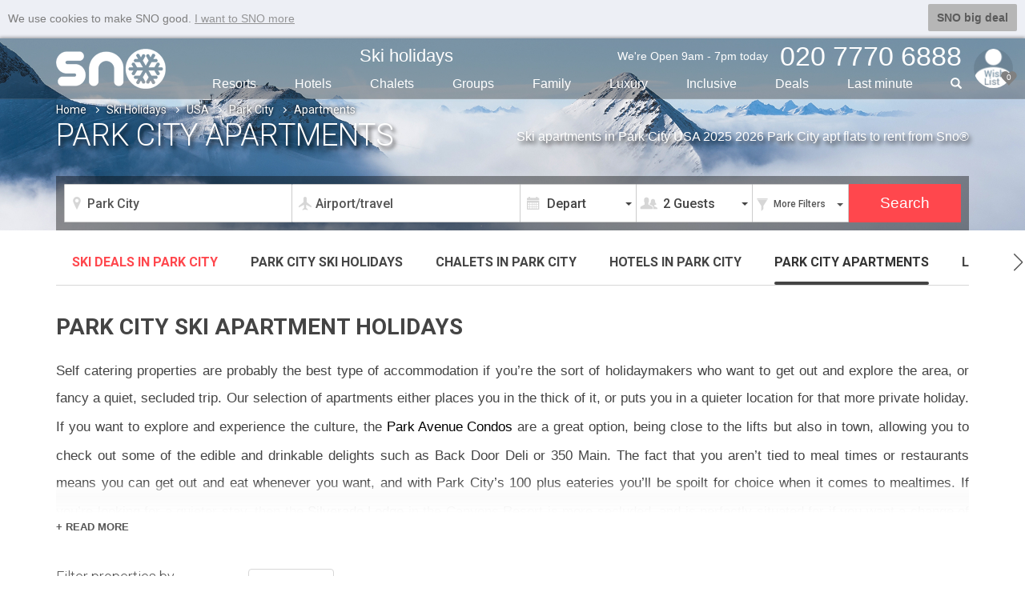

--- FILE ---
content_type: text/html; charset=utf-8
request_url: https://www.sno.co.uk/ski-apartments/park-city-apartments/
body_size: 20984
content:


<!DOCTYPE html>
<html lang="en">
<head>
    <meta charset="utf-8" />
    <meta http-equiv="X-UA-Compatible" content="IE=edge,chrome=1" />
    <meta name="format-detection" content="telephone=no" />
    <meta name="viewport" content="width=device-width, initial-scale=1.0, maximum-scale=1.0" />
    <title>Park City Ski Apartments | SNO</title>
    
    <meta name="description" content="Discover the best ski apartments in Park City. Self-catered accommodation in Park City to suit all budgets. Book safely with ATOL protection." />
    <link rel="canonical" href="https://www.sno.co.uk/ski-apartments/park-city-apartments/" />


    <link rel="apple-touch-icon" sizes="180x180" href="/apple-touch-icon.png">
    <link rel="icon" type="image/png" sizes="32x32" href="/favicon-32x32.png">
    <link rel="icon" type="image/png" sizes="16x16" href="/favicon-16x16.png">
    <link rel="manifest" href="/site.webmanifest">
    <link rel="mask-icon" href="/safari-pinned-tab.svg" color="#5bbad5">
    <meta name="msapplication-TileColor" content="#da532c">
    <meta name="theme-color" content="#ffffff">
    <link rel="stylesheet" href="/bundles/csslot1?v=lzlZBWuCaSao1KcWNQnbigx5j6g" />


    <link rel="stylesheet" href="/bundles/csslot2?v=TkUX6U_wfrMX9CcO5GazWarnouY" />
    <link rel="stylesheet" href="/bundles/cssbd63?v=-la9aQRcudCWO-UIcu1yc3EttbA" />

    <!--[if lt IE 9]>
      <script src="https://oss.maxcdn.com/html5shiv/3.7.2/html5shiv.min.js" defer></script>
      <script src="https://oss.maxcdn.com/respond/1.4.2/respond.min.js" defer></script>
    <![endif]-->

    <script async src="https://www.googletagmanager.com/gtag/js?id=G-7GDFM6BYDQ"></script>
    <script>
        window.dataLayer = window.dataLayer || [];
        function gtag() { dataLayer.push(arguments); }
        gtag('js', new Date());
        gtag('config', 'G-7GDFM6BYDQ');
        gtag('config', 'AW-1011702677');
    </script>

    <script src="/bundles/jslot1?v=XBlx0ETC9A9FKLiXoqFJgcoErj4" defer></script>
    
    <script src="/zcontent/swiperjs/swiper-bundle.min.js" defer></script>
    <script src="/bundles/jsbd70?v=9y2dW2Yo-um8etBBbWXdXZ7Nzo0" defer></script>
 
     
</head> 

<body data-spy="scroll" data-target="#myScrollspy">
    <div id="mout">
        <input id="numberofholsl" type="hidden" value="0" />
        
    <div id="fixtop" class="sb-slide">
        <div class="container">
            <div id="stik">

            </div>
        </div>
    </div>

        <div id="sb-site"  data-target="#myScrollspy">
            <div id="headerbx">
                <div class="sb-toggle-left hidden-lg hidden-md hidden-sm">
                    <div class="navicon-line"></div>
                    <div class="navicon-line"></div>
                    <div class="navicon-line"></div>
                </div>
                <div class="sb-toggle-right" id="menuse">

                    <img src="/zimg/sno-man.png" class="rimg img-circle" title="" />


                    <span class="glyphicons glyphicons-heart"></span>
                    <span class="wcnt">0</span>
                </div>
                <div class="container">
                    <div class="hcin">

                        <div id="logo">
                            <a href="https://www.sno.co.uk/"><img src="/zimg/sno-logo.png" alt="sno logo" /></a>
                        </div>

                        <div class="menubx hidden-xs hidden-xxs">
                            <ul class="topmu clearfix">
                                <li><a href="/ski-holidays/" class="sh-cls">Ski holidays</a></li>
                                <li></li>
                                <li class="phone"><span>020 7770 6888</span></li>
                            </ul>
                                <div class="openinghours"><span class="visible-sm-inline">Open 9am - 7pm</span><span class="visible-md-inline visible-lg-inline">We're Open 9am - 7pm today</span></div>
                            <ul class="btmu clearfix">
                                <li><a href="/ski-resorts/">Resorts</a></li>
                                <li><a href="/ski-hotels/">Hotels</a></li>
                                <li><a href="/ski-chalets/">Chalets</a></li>
                                <li><a href="/ski-holidays/group-ski-holidays/">Groups</a></li>
                                <li><a href="/ski-holidays/family-ski-holidays/">Family</a></li>
                                <li class="visible-lg-inline-block"><a href="/ski-holidays/luxury/">Luxury</a></li>
                                <li class="hidden-sm"><a href="/ski-holidays/all-inclusive-ski/">Inclusive</a></li>
                                <li><a href="/ski-deals/">Deals</a></li>
                                <li><a href="/ski/last-minute-deals/">Last min<span class="hidden-sm">ute</span></a></li>
                                <li class="liphone">
                                    <div id="custom-search-form">
                                        <input type="text" class="search-query searchtext" value="" />
                                        <span class="icon-search"></span>
                                        <span class="glyphicon glyphicon-search"></span>
                                    </div>
                                </li>
                            </ul>
                        </div>
                    </div>
                </div>
                    <div class="opswrap">
                        <div>We're Open</div>
                        <div>9am-7pm</div>
                    </div>
            </div>
            <div class="clearfix"></div>
            





<div class="wb-breadcrumbs-wrapper">
    <div class="container">
        <div class="row">
            <div class="col-xs-12">
                <ul class="wb-breadcrumbs">
                    <li><a href="/">Home</a><span class="pl-chevron-right"></span></li>
                            <li><a href="/ski-holidays/">Ski Holidays</a><span class="pl-chevron-right"></span></li>
                            <li><a href="/ski-holidays/usa/">USA</a><span class="pl-chevron-right"></span></li>
                            <li><a href="/ski-holidays/usa/park-city/">Park City</a><span class="pl-chevron-right"></span></li>
                            <li>Apartments</li>
                </ul>
            </div>
        </div>
    </div>
</div>






<div class="topparall" style="background-image: url('/zimg/resort/snow-parrallax-darker.jpg');">
    

<div id="oseskiposition">
    <form action="/ski-apartments/park-city-apartments/" method="get" id="filterSkiSearch" class="onfilters">
        <div class="scwrapper">
            <div class="container">
                <div class="hmmsearchbx">
                    <div class="middlesearchbx">
                        <div class="panelcontent" id="pnlskiholidays" style="display:block;">
                            <div class="msebx">
                                <div class="conwrap location">
                                    <input type="text" class="form-control loc" id="lmap" value="Park City" readonly="readonly" />
                                    <input id="hflmap" type="hidden" value="PAR" name="r" />
                                    <span class="glyphicons glyphicons-google-maps"></span>
                                </div>
                                <div class="conwrap airport">
                                    <input type="text" class="form-control loc" value="Airport/travel" id="skiairports" readonly="readonly" />
                                    <input id="hfskiairports" type="hidden" value="" name="t" />
                                    <span class="glyphicons glyphicons-airplane"></span>
                                </div>
                                <div class="conwrap cal">
                                    <input id="hdwtoday" type="hidden" value="29.01.26" />
                                    <input type="text" class="form-control loc" value="Depart" id="skidatepicker" name="d" autocomplete="off" readonly="readonly" />
                                    <span class="glyphicons glyphicons-calendar"></span>
                                    <div class="ar"><span class="caret"></span></div>
                                </div>
                                <div class="conwrap occ">

                                    <div class="form-control loc"><span class="g">2 Guests</span></div>
                                    <select id="seadultsnum">
                                                <option value="1">1 Guest</option>
                                                <option value="2" selected="selected">2 Guests</option>
                                                <option value="3">3 Guests</option>
                                                <option value="4">4 Guests</option>
                                                <option value="5">5 Guests</option>
                                                <option value="6">6 Guests</option>
                                                <option value="7">7 Guests</option>
                                                <option value="8">8 Guests</option>
                                                <option value="9">9 Guests</option>
                                                <option value="10">10 Guests</option>
                                                <option value="11">11 Guests</option>
                                                <option value="12">12 Guests</option>
                                                <option value="13">13 Guests</option>
                                                <option value="14">14 Guests</option>
                                                <option value="15">15 Guests</option>
                                                <option value="16">16 Guests</option>
                                                <option value="17">17 Guests</option>
                                                <option value="18">18 Guests</option>
                                                <option value="19">19 Guests</option>
                                                <option value="20">20 Guests</option>
                                                <option value="21">21 Guests</option>
                                                <option value="22">22 Guests</option>
                                                <option value="23">23 Guests</option>
                                                <option value="24">24 Guests</option>
                                                <option value="25">25 Guests</option>
                                                <option value="26">26 Guests</option>
                                                <option value="27">27 Guests</option>
                                                <option value="28">28 Guests</option>
                                                <option value="29">29 Guests</option>
                                                <option value="30">30&#x2B; Guests</option>
                                    </select>
                                    <span class="glyphicons glyphicons-parents"></span>
                                    <div class="ar"><span class="caret"></span></div>
                                </div>
                                <div class="conwrap fmore">
                                    <a class="form-control loc" href="#">
                                        <span class="tx">
                                            <span class="visible-sm-inline">Filters</span>
                                            <span class="visible-lg-inline visible-md-inline visible-xs-inline">More Filters</span>
                                        </span>
                                        <span class="glyphicons glyphicons-filter"></span>
                                        <div class="ar"><span class="caret"></span></div>
                                    </a>
                                </div>
                                <div class="conwrap sbtn">
                                    <input type="submit" class="form-control btn btn-default skisearchsubmit" value="Search" />
                                </div>
                            </div>
                        </div>
                        <div class="pl-search-dropdown-section pl-search-location" style="z-index:100;">
                            <div class="pl-search-input-wrapper">
                                <span class="glyphicon glyphicon-search"></span><input class="pl-search-input" type="text" placeholder="Type destination"><span class="glyphicons glyphicons-remove-2"></span>
                            </div>


                                <div class="pl-selected-items-section">
                                    <ul>
                                            <li class="fi"><a href="#" data-val="PAR">Park City<span class="glyphicons glyphicons-remove-2"></span></a></li>
                                        <li class="delete-all"><a href="#">Clear all</a></li>
                                    </ul>
                                </div>

                            <div class="pl-divider">
                            </div>
                            <div class="pl-search-list">
                                        <div class="pl-cat-item-wrapper">
                                                        <label class="pl-checkbox"><input type="checkbox" value="1"><span class="checkmark"></span> <span class="pl-text">Any Country / Ski Area</span></label>
                                                        <label class="pl-checkbox"><input type="checkbox" value="10"><span class="checkmark"></span> <span class="pl-text">Any Europe</span></label>
                                        </div>
                                        <div class="pl-cat-item-wrapper">
                                                    <h4>Countries</h4>
                                                        <label class="pl-checkbox"><input type="checkbox" value="AND"><span class="checkmark"></span> <span class="pl-text">Andorra</span></label>
                                                        <label class="pl-checkbox"><input type="checkbox" value="AUS"><span class="checkmark"></span> <span class="pl-text">Austria</span></label>
                                                        <label class="pl-checkbox"><input type="checkbox" value="BUL"><span class="checkmark"></span> <span class="pl-text">Bulgaria</span></label>
                                                        <label class="pl-checkbox"><input type="checkbox" value="CAN"><span class="checkmark"></span> <span class="pl-text">Canada</span></label>
                                                        <label class="pl-checkbox"><input type="checkbox" value="FIN"><span class="checkmark"></span> <span class="pl-text">Finland / Lapland</span></label>
                                                        <label class="pl-checkbox"><input type="checkbox" value="FRA"><span class="checkmark"></span> <span class="pl-text">France</span></label>
                                                        <label class="pl-checkbox"><input type="checkbox" value="ITA"><span class="checkmark"></span> <span class="pl-text">Italy</span></label>
                                                        <label class="pl-checkbox"><input type="checkbox" value="NOR"><span class="checkmark"></span> <span class="pl-text">Norway</span></label>
                                                        <label class="pl-checkbox"><input type="checkbox" value="SPA"><span class="checkmark"></span> <span class="pl-text">Spain</span></label>
                                                        <label class="pl-checkbox"><input type="checkbox" value="SWE"><span class="checkmark"></span> <span class="pl-text">Sweden</span></label>
                                                        <label class="pl-checkbox"><input type="checkbox" value="SWI"><span class="checkmark"></span> <span class="pl-text">Switzerland</span></label>
                                                        <label class="pl-checkbox"><input type="checkbox" value="USA"><span class="checkmark"></span> <span class="pl-text">United States</span></label>
                                        </div>
                                        <div class="pl-cat-item-wrapper">
                                                    <h4>Lapland</h4>
                                                        <label class="pl-checkbox"><input type="checkbox" value="20"><span class="checkmark"></span> <span class="pl-text">Santa Breaks</span></label>
                                        </div>
                                        <div class="pl-cat-item-wrapper">
                                                    <h4>Ski Areas</h4>
                                                        <label class="pl-checkbox"><input type="checkbox" value="103"><span class="checkmark"></span> <span class="pl-text">3 Valleys</span></label>
                                                        <label class="pl-checkbox"><input type="checkbox" value="106"><span class="checkmark"></span> <span class="pl-text">4 Valleys</span></label>
                                                        <label class="pl-checkbox"><input type="checkbox" value="112"><span class="checkmark"></span> <span class="pl-text">Aosta Valley</span></label>
                                                        <label class="pl-checkbox"><input type="checkbox" value="115"><span class="checkmark"></span> <span class="pl-text">Dolomiti Superski</span></label>
                                                        <label class="pl-checkbox"><input type="checkbox" value="105"><span class="checkmark"></span> <span class="pl-text">Espace Killy Ski Area</span></label>
                                                        <label class="pl-checkbox"><input type="checkbox" value="111"><span class="checkmark"></span> <span class="pl-text">Europa Sport Ski Region</span></label>
                                                        <label class="pl-checkbox"><input type="checkbox" value="110"><span class="checkmark"></span> <span class="pl-text">Graubunden</span></label>
                                                        <label class="pl-checkbox"><input type="checkbox" value="100"><span class="checkmark"></span> <span class="pl-text">Jungfrau Ski Area</span></label>
                                                        <label class="pl-checkbox"><input type="checkbox" value="101"><span class="checkmark"></span> <span class="pl-text">Paradiski Ski Area</span></label>
                                                        <label class="pl-checkbox"><input type="checkbox" value="102"><span class="checkmark"></span> <span class="pl-text">Portes du Soleil Ski Area</span></label>
                                                        <label class="pl-checkbox"><input type="checkbox" value="113"><span class="checkmark"></span> <span class="pl-text">Sella Ronda</span></label>
                                                        <label class="pl-checkbox"><input type="checkbox" value="108"><span class="checkmark"></span> <span class="pl-text">Ski Welt Ski Area</span></label>
                                                        <label class="pl-checkbox"><input type="checkbox" value="107"><span class="checkmark"></span> <span class="pl-text">The Milky Way Ski Area</span></label>
                                                        <label class="pl-checkbox"><input type="checkbox" value="109"><span class="checkmark"></span> <span class="pl-text">Val di Fassa</span></label>
                                                        <label class="pl-checkbox"><input type="checkbox" value="114"><span class="checkmark"></span> <span class="pl-text">Val Gardena</span></label>
                                                        <label class="pl-checkbox"><input type="checkbox" value="104"><span class="checkmark"></span> <span class="pl-text">Zillertal Ski Area</span></label>
                                        </div>
                                        <div class="pl-cat-item-wrapper">
                                                    <h4>Ski Resorts</h4>
                                                        <label class="pl-checkbox"><input type="checkbox" value="ADB"><span class="checkmark"></span> <span class="pl-text">Adelboden</span></label>
                                                        <label class="pl-checkbox"><input type="checkbox" value="ALP"><span class="checkmark"></span> <span class="pl-text">Alpbach</span></label>
                                                        <label class="pl-checkbox"><input type="checkbox" value="ADH"><span class="checkmark"></span> <span class="pl-text">Alpe d&#x27;Huez</span></label>
                                                        <label class="pl-checkbox"><input type="checkbox" value="ARA"><span class="checkmark"></span> <span class="pl-text">Arabba</span></label>
                                                        <label class="pl-checkbox"><input type="checkbox" value="ARI"><span class="checkmark"></span> <span class="pl-text">Arinsal</span></label>
                                                        <label class="pl-checkbox"><input type="checkbox" value="XXM"><span class="checkmark"></span> <span class="pl-text">Arosa</span></label>
                                                        <label class="pl-checkbox"><input type="checkbox" value="AVO"><span class="checkmark"></span> <span class="pl-text">Avoriaz</span></label>
                                                        <label class="pl-checkbox"><input type="checkbox" value="HOF"><span class="checkmark"></span> <span class="pl-text">Bad Hofgastein</span></label>
                                                        <label class="pl-checkbox"><input type="checkbox" value="BFF"><span class="checkmark"></span> <span class="pl-text">Banff</span></label>
                                                        <label class="pl-checkbox"><input type="checkbox" value="BAN"><span class="checkmark"></span> <span class="pl-text">Bansko</span></label>
                                                        <label class="pl-checkbox"><input type="checkbox" value="BAR"><span class="checkmark"></span> <span class="pl-text">Bardonecchia</span></label>
                                                        <label class="pl-checkbox"><input type="checkbox" value="XXE"><span class="checkmark"></span> <span class="pl-text">Beitostolen</span></label>
                                                        <label class="pl-checkbox"><input type="checkbox" value="BTS"><span class="checkmark"></span> <span class="pl-text">Borovets</span></label>
                                                        <label class="pl-checkbox"><input type="checkbox" value="CAM"><span class="checkmark"></span> <span class="pl-text">Campitello</span></label>
                                                        <label class="pl-checkbox"><input type="checkbox" value="XXQ"><span class="checkmark"></span> <span class="pl-text">Canazei</span></label>
                                                        <label class="pl-checkbox"><input type="checkbox" value="CAK"><span class="checkmark"></span> <span class="pl-text">Cavalese</span></label>
                                                        <label class="pl-checkbox"><input type="checkbox" value="CER"><span class="checkmark"></span> <span class="pl-text">Cervinia</span></label>
                                                        <label class="pl-checkbox"><input type="checkbox" value="CHX"><span class="checkmark"></span> <span class="pl-text">Chamonix</span></label>
                                                        <label class="pl-checkbox"><input type="checkbox" value="CEL"><span class="checkmark"></span> <span class="pl-text">Chatel</span></label>
                                                        <label class="pl-checkbox"><input type="checkbox" value="XXP"><span class="checkmark"></span> <span class="pl-text">Courchevel</span></label>
                                                        <label class="pl-checkbox"><input type="checkbox" value="COU"><span class="checkmark"></span> <span class="pl-text">Courmayeur</span></label>
                                                        <label class="pl-checkbox"><input type="checkbox" value="CRA"><span class="checkmark"></span> <span class="pl-text">Crans Montana</span></label>
                                                        <label class="pl-checkbox"><input type="checkbox" value="CRE"><span class="checkmark"></span> <span class="pl-text">Crest-Voland</span></label>
                                                        <label class="pl-checkbox"><input type="checkbox" value="DVS"><span class="checkmark"></span> <span class="pl-text">Davos</span></label>
                                                        <label class="pl-checkbox"><input type="checkbox" value="XXL"><span class="checkmark"></span> <span class="pl-text">Engelberg</span></label>
                                                        <label class="pl-checkbox"><input type="checkbox" value="FER"><span class="checkmark"></span> <span class="pl-text">Fernie</span></label>
                                                        <label class="pl-checkbox"><input type="checkbox" value="FIK"><span class="checkmark"></span> <span class="pl-text">Finkenberg</span></label>
                                                        <label class="pl-checkbox"><input type="checkbox" value="FLN"><span class="checkmark"></span> <span class="pl-text">Flaine</span></label>
                                                        <label class="pl-checkbox"><input type="checkbox" value="FLI"><span class="checkmark"></span> <span class="pl-text">Flims</span></label>
                                                        <label class="pl-checkbox"><input type="checkbox" value="FOG"><span class="checkmark"></span> <span class="pl-text">Folgaria</span></label>
                                                        <label class="pl-checkbox"><input type="checkbox" value="FUG"><span class="checkmark"></span> <span class="pl-text">Fugen</span></label>
                                                        <label class="pl-checkbox"><input type="checkbox" value="GAU"><span class="checkmark"></span> <span class="pl-text">Gausta</span></label>
                                                        <label class="pl-checkbox"><input type="checkbox" value="XXG"><span class="checkmark"></span> <span class="pl-text">Geilo</span></label>
                                                        <label class="pl-checkbox"><input type="checkbox" value="GRI"><span class="checkmark"></span> <span class="pl-text">Grindelwald</span></label>
                                                        <label class="pl-checkbox"><input type="checkbox" value="GAA"><span class="checkmark"></span> <span class="pl-text">Gstaad</span></label>
                                                        <label class="pl-checkbox"><input type="checkbox" value="ITL"><span class="checkmark"></span> <span class="pl-text">Interlaken</span></label>
                                                        <label class="pl-checkbox"><input type="checkbox" value="ISA"><span class="checkmark"></span> <span class="pl-text">Isola 2000</span></label>
                                                        <label class="pl-checkbox"><input type="checkbox" value="JAC"><span class="checkmark"></span> <span class="pl-text">Jackson Hole</span></label>
                                                        <label class="pl-checkbox"><input type="checkbox" value="KAN"><span class="checkmark"></span> <span class="pl-text">Kandersteg</span></label>
                                                        <label class="pl-checkbox"><input type="checkbox" value="KAP"><span class="checkmark"></span> <span class="pl-text">Kaprun</span></label>
                                                        <label class="pl-checkbox"><input type="checkbox" value="XXD"><span class="checkmark"></span> <span class="pl-text">Katschberg</span></label>
                                                        <label class="pl-checkbox"><input type="checkbox" value="KIT"><span class="checkmark"></span> <span class="pl-text">Kitzbuhel</span></label>
                                                        <label class="pl-checkbox"><input type="checkbox" value="KLE"><span class="checkmark"></span> <span class="pl-text">Klappen</span></label>
                                                        <label class="pl-checkbox"><input type="checkbox" value="CLU"><span class="checkmark"></span> <span class="pl-text">La Clusaz</span></label>
                                                        <label class="pl-checkbox"><input type="checkbox" value="LAP"><span class="checkmark"></span> <span class="pl-text">La Plagne</span></label>
                                                        <label class="pl-checkbox"><input type="checkbox" value="LAR"><span class="checkmark"></span> <span class="pl-text">La Rosiere</span></label>
                                                        <label class="pl-checkbox"><input type="checkbox" value="TAN"><span class="checkmark"></span> <span class="pl-text">La Tania</span></label>
                                                        <label class="pl-checkbox"><input type="checkbox" value="THU"><span class="checkmark"></span> <span class="pl-text">La Thuile</span></label>
                                                        <label class="pl-checkbox"><input type="checkbox" value="LTS"><span class="checkmark"></span> <span class="pl-text">La Toussuire</span></label>
                                                        <label class="pl-checkbox"><input type="checkbox" value="XXN"><span class="checkmark"></span> <span class="pl-text">Laax</span></label>
                                                        <label class="pl-checkbox"><input type="checkbox" value="LAU"><span class="checkmark"></span> <span class="pl-text">Lauterbrunnen</span></label>
                                                        <label class="pl-checkbox"><input type="checkbox" value="LEB"><span class="checkmark"></span> <span class="pl-text">Le Corbier</span></label>
                                                        <label class="pl-checkbox"><input type="checkbox" value="LEZ"><span class="checkmark"></span> <span class="pl-text">Lenzerheide</span></label>
                                                        <label class="pl-checkbox"><input type="checkbox" value="ENX"><span class="checkmark"></span> <span class="pl-text">Les Angles</span></label>
                                                        <label class="pl-checkbox"><input type="checkbox" value="XXO"><span class="checkmark"></span> <span class="pl-text">Les Arcs</span></label>
                                                        <label class="pl-checkbox"><input type="checkbox" value="LCA"><span class="checkmark"></span> <span class="pl-text">Les Carroz</span></label>
                                                        <label class="pl-checkbox"><input type="checkbox" value="LES"><span class="checkmark"></span> <span class="pl-text">Les Deux Alpes</span></label>
                                                        <label class="pl-checkbox"><input type="checkbox" value="GET"><span class="checkmark"></span> <span class="pl-text">Les Gets</span></label>
                                                        <label class="pl-checkbox"><input type="checkbox" value="HOU"><span class="checkmark"></span> <span class="pl-text">Les Houches</span></label>
                                                        <label class="pl-checkbox"><input type="checkbox" value="LMN"><span class="checkmark"></span> <span class="pl-text">Les Menuires</span></label>
                                                        <label class="pl-checkbox"><input type="checkbox" value="LSH"><span class="checkmark"></span> <span class="pl-text">Les Saisies Hauteluce</span></label>
                                                        <label class="pl-checkbox"><input type="checkbox" value="LEK"><span class="checkmark"></span> <span class="pl-text">Leukerbad</span></label>
                                                        <label class="pl-checkbox"><input type="checkbox" value="LVI"><span class="checkmark"></span> <span class="pl-text">Levi</span></label>
                                                        <label class="pl-checkbox"><input type="checkbox" value="LIV"><span class="checkmark"></span> <span class="pl-text">Livigno</span></label>
                                                        <label class="pl-checkbox"><input type="checkbox" value="MDC"><span class="checkmark"></span> <span class="pl-text">Madonna Di Campiglio</span></label>
                                                        <label class="pl-checkbox"><input type="checkbox" value="MAY"><span class="checkmark"></span> <span class="pl-text">Mayrhofen</span></label>
                                                        <label class="pl-checkbox"><input type="checkbox" value="MEG"><span class="checkmark"></span> <span class="pl-text">Megeve</span></label>
                                                        <label class="pl-checkbox"><input type="checkbox" value="MER"><span class="checkmark"></span> <span class="pl-text">Meribel &amp; Mottaret</span></label>
                                                        <label class="pl-checkbox"><input type="checkbox" value="MTR"><span class="checkmark"></span> <span class="pl-text">Mont Tremblant</span></label>
                                                        <label class="pl-checkbox"><input type="checkbox" value="MGV"><span class="checkmark"></span> <span class="pl-text">Montgenevre</span></label>
                                                        <label class="pl-checkbox"><input type="checkbox" value="MRZ"><span class="checkmark"></span> <span class="pl-text">Morzine</span></label>
                                                        <label class="pl-checkbox"><input type="checkbox" value="MUR"><span class="checkmark"></span> <span class="pl-text">Murren</span></label>
                                                        <label class="pl-checkbox"><input type="checkbox" value="MYR"><span class="checkmark"></span> <span class="pl-text">Myrkdalen</span></label>
                                                        <label class="pl-checkbox"><input type="checkbox" value="NEZ"><span class="checkmark"></span> <span class="pl-text">Nendaz</span></label>
                                                        <label class="pl-checkbox"><input type="checkbox" value="NFJ"><span class="checkmark"></span> <span class="pl-text">Norefjell</span></label>
                                                        <label class="pl-checkbox"><input type="checkbox" value="OBG"><span class="checkmark"></span> <span class="pl-text">Obergurgl</span></label>
                                                        <label class="pl-checkbox"><input type="checkbox" value="PAR" checked="checked"><span class="checkmark"></span> <span class="pl-text">Park City</span></label>
                                                        <label class="pl-checkbox"><input type="checkbox" value="PAS"><span class="checkmark"></span> <span class="pl-text">Pas De La Casa</span></label>
                                                        <label class="pl-checkbox"><input type="checkbox" value="TON"><span class="checkmark"></span> <span class="pl-text">Passo Tonale</span></label>
                                                        <label class="pl-checkbox"><input type="checkbox" value="PIN"><span class="checkmark"></span> <span class="pl-text">Pinzolo</span></label>
                                                        <label class="pl-checkbox"><input type="checkbox" value="PYH"><span class="checkmark"></span> <span class="pl-text">Pyha</span></label>
                                                        <label class="pl-checkbox"><input type="checkbox" value="RAU"><span class="checkmark"></span> <span class="pl-text">Rauris</span></label>
                                                        <label class="pl-checkbox"><input type="checkbox" value="RIS"><span class="checkmark"></span> <span class="pl-text">Risoul</span></label>
                                                        <label class="pl-checkbox"><input type="checkbox" value="RUK"><span class="checkmark"></span> <span class="pl-text">Ruka</span></label>
                                                        <label class="pl-checkbox"><input type="checkbox" value="SAA"><span class="checkmark"></span> <span class="pl-text">Saalbach</span></label>
                                                        <label class="pl-checkbox"><input type="checkbox" value="SKA"><span class="checkmark"></span> <span class="pl-text">Saariselka</span></label>
                                                        <label class="pl-checkbox"><input type="checkbox" value="SAF"><span class="checkmark"></span> <span class="pl-text">Saas Fee</span></label>
                                                        <label class="pl-checkbox"><input type="checkbox" value="SGE"><span class="checkmark"></span> <span class="pl-text">Saint Gervais</span></label>
                                                        <label class="pl-checkbox"><input type="checkbox" value="SFY"><span class="checkmark"></span> <span class="pl-text">Sainte Foy</span></label>
                                                        <label class="pl-checkbox"><input type="checkbox" value="SLE"><span class="checkmark"></span> <span class="pl-text">Salen</span></label>
                                                        <label class="pl-checkbox"><input type="checkbox" value="SAM"><span class="checkmark"></span> <span class="pl-text">Samoens</span></label>
                                                        <label class="pl-checkbox"><input type="checkbox" value="SMC"><span class="checkmark"></span> <span class="pl-text">San Martino di Castrozza</span></label>
                                                        <label class="pl-checkbox"><input type="checkbox" value="CRS"><span class="checkmark"></span> <span class="pl-text">Santa Cristina</span></label>
                                                        <label class="pl-checkbox"><input type="checkbox" value="SMG"><span class="checkmark"></span> <span class="pl-text">Schladming</span></label>
                                                        <label class="pl-checkbox"><input type="checkbox" value="SEA"><span class="checkmark"></span> <span class="pl-text">Selva</span></label>
                                                        <label class="pl-checkbox"><input type="checkbox" value="SEC"><span class="checkmark"></span> <span class="pl-text">Serre Chevalier</span></label>
                                                        <label class="pl-checkbox"><input type="checkbox" value="SES"><span class="checkmark"></span> <span class="pl-text">Sestriere</span></label>
                                                        <label class="pl-checkbox"><input type="checkbox" value="SNV"><span class="checkmark"></span> <span class="pl-text">Sierra Nevada</span></label>
                                                        <label class="pl-checkbox"><input type="checkbox" value="SOD"><span class="checkmark"></span> <span class="pl-text">Solden</span></label>
                                                        <label class="pl-checkbox"><input type="checkbox" value="SDE"><span class="checkmark"></span> <span class="pl-text">Soldeu and El Tarter</span></label>
                                                        <label class="pl-checkbox"><input type="checkbox" value="STM"><span class="checkmark"></span> <span class="pl-text">St Moritz</span></label>
                                                        <label class="pl-checkbox"><input type="checkbox" value="SSN"><span class="checkmark"></span> <span class="pl-text">St Sorlin d&#x27;Arves</span></label>
                                                        <label class="pl-checkbox"><input type="checkbox" value="MDB"><span class="checkmark"></span> <span class="pl-text">St. Martin De Belleville</span></label>
                                                        <label class="pl-checkbox"><input type="checkbox" value="STE"><span class="checkmark"></span> <span class="pl-text">Steamboat</span></label>
                                                        <label class="pl-checkbox"><input type="checkbox" value="STD"><span class="checkmark"></span> <span class="pl-text">Stoten</span></label>
                                                        <label class="pl-checkbox"><input type="checkbox" value="TIG"><span class="checkmark"></span> <span class="pl-text">Tignes</span></label>
                                                        <label class="pl-checkbox"><input type="checkbox" value="TTS"><span class="checkmark"></span> <span class="pl-text">Trysil Trysilfjellet</span></label>
                                                        <label class="pl-checkbox"><input type="checkbox" value="VAI"><span class="checkmark"></span> <span class="pl-text">Vail</span></label>
                                                        <label class="pl-checkbox"><input type="checkbox" value="VCN"><span class="checkmark"></span> <span class="pl-text">Val Cenis</span></label>
                                                        <label class="pl-checkbox"><input type="checkbox" value="VDI"><span class="checkmark"></span> <span class="pl-text">Val d&#x27;Isere</span></label>
                                                        <label class="pl-checkbox"><input type="checkbox" value="VTH"><span class="checkmark"></span> <span class="pl-text">Val Thorens</span></label>
                                                        <label class="pl-checkbox"><input type="checkbox" value="VLR"><span class="checkmark"></span> <span class="pl-text">Valloire</span></label>
                                                        <label class="pl-checkbox"><input type="checkbox" value="VLM"><span class="checkmark"></span> <span class="pl-text">Valmeinier</span></label>
                                                        <label class="pl-checkbox"><input type="checkbox" value="VAM"><span class="checkmark"></span> <span class="pl-text">Valmorel</span></label>
                                                        <label class="pl-checkbox"><input type="checkbox" value="AUJ"><span class="checkmark"></span> <span class="pl-text">Vaujany</span></label>
                                                        <label class="pl-checkbox"><input type="checkbox" value="VER"><span class="checkmark"></span> <span class="pl-text">Verbier</span></label>
                                                        <label class="pl-checkbox"><input type="checkbox" value="VIL"><span class="checkmark"></span> <span class="pl-text">Villars</span></label>
                                                        <label class="pl-checkbox"><input type="checkbox" value="WAG"><span class="checkmark"></span> <span class="pl-text">Wagrain</span></label>
                                                        <label class="pl-checkbox"><input type="checkbox" value="WEN"><span class="checkmark"></span> <span class="pl-text">Wengen</span></label>
                                                        <label class="pl-checkbox"><input type="checkbox" value="WES"><span class="checkmark"></span> <span class="pl-text">Westendorf</span></label>
                                                        <label class="pl-checkbox"><input type="checkbox" value="YLL"><span class="checkmark"></span> <span class="pl-text">Yllas</span></label>
                                                        <label class="pl-checkbox"><input type="checkbox" value="ZAS"><span class="checkmark"></span> <span class="pl-text">Zell Am See</span></label>
                                                        <label class="pl-checkbox"><input type="checkbox" value="ZER"><span class="checkmark"></span> <span class="pl-text">Zermatt</span></label>
                                        </div>
                                <div class="pl-not-found">No matches found</div>
                            </div>
                            <div class="pl-go-next-wrapper">
                                <input type="button" class="pl-btn-done" value="Done" />
                                <input type="button" class="pl-btn-next" value="Next" />
                            </div>
                        </div>
                        <div class="pl-search-dropdown-section pl-search-airport">
                            <div class="pl-search-input-wrapper">
                                <span class="glyphicon glyphicon-search"></span><input class="pl-search-input" type="text" placeholder="Type airports"><span class="glyphicons glyphicons-remove-2"></span>
                            </div>



                            <div class="pl-divider">
                            </div>
                            <div class="pl-search-list">
                                        <div class="pl-cat-item-wrapper">
                                                    <h4>Region</h4>
                                                        <label class="pl-checkbox"><input type="checkbox" value="10"><span class="checkmark"></span> <span class="pl-text">Accom-Only (no flights)</span></label>
                                                        <label class="pl-checkbox"><input type="checkbox" value="1"><span class="checkmark"></span> <span class="pl-text">Any London</span></label>
                                                        <label class="pl-checkbox"><input type="checkbox" value="2"><span class="checkmark"></span> <span class="pl-text">Midlands</span></label>
                                                        <label class="pl-checkbox"><input type="checkbox" value="9"><span class="checkmark"></span> <span class="pl-text">North</span></label>
                                                        <label class="pl-checkbox"><input type="checkbox" value="8"><span class="checkmark"></span> <span class="pl-text">Northern Ireland</span></label>
                                                        <label class="pl-checkbox"><input type="checkbox" value="5"><span class="checkmark"></span> <span class="pl-text">Scotland</span></label>
                                                        <label class="pl-checkbox"><input type="checkbox" value="11"><span class="checkmark"></span> <span class="pl-text">Self-Drive (Eurotunnel&#x2B;ferry)</span></label>
                                                        <label class="pl-checkbox"><input type="checkbox" value="7"><span class="checkmark"></span> <span class="pl-text">South East</span></label>
                                                        <label class="pl-checkbox"><input type="checkbox" value="6"><span class="checkmark"></span> <span class="pl-text">Wales &amp; South West</span></label>
                                        </div>
                                        <div class="pl-cat-item-wrapper">
                                                    <h4>Airport</h4>
                                                        <label class="pl-checkbox"><input type="checkbox" value="BFS"><span class="checkmark"></span> <span class="pl-text">Belfast Int</span></label>
                                                        <label class="pl-checkbox"><input type="checkbox" value="BHX"><span class="checkmark"></span> <span class="pl-text">Birmingham</span></label>
                                                        <label class="pl-checkbox"><input type="checkbox" value="BOH"><span class="checkmark"></span> <span class="pl-text">Bournemouth</span></label>
                                                        <label class="pl-checkbox"><input type="checkbox" value="BRS"><span class="checkmark"></span> <span class="pl-text">Bristol</span></label>
                                                        <label class="pl-checkbox"><input type="checkbox" value="CWL"><span class="checkmark"></span> <span class="pl-text">Cardiff</span></label>
                                                        <label class="pl-checkbox"><input type="checkbox" value="EMA"><span class="checkmark"></span> <span class="pl-text">East Midlands</span></label>
                                                        <label class="pl-checkbox"><input type="checkbox" value="EDI"><span class="checkmark"></span> <span class="pl-text">Edinburgh</span></label>
                                                        <label class="pl-checkbox"><input type="checkbox" value="EXT"><span class="checkmark"></span> <span class="pl-text">Exeter</span></label>
                                                        <label class="pl-checkbox"><input type="checkbox" value="FOLK"><span class="checkmark"></span> <span class="pl-text">Folkestone Eurotunnel (Self drive)</span></label>
                                                        <label class="pl-checkbox"><input type="checkbox" value="LGW"><span class="checkmark"></span> <span class="pl-text">Gatwick</span></label>
                                                        <label class="pl-checkbox"><input type="checkbox" value="GLA"><span class="checkmark"></span> <span class="pl-text">Glasgow</span></label>
                                                        <label class="pl-checkbox"><input type="checkbox" value="LHR"><span class="checkmark"></span> <span class="pl-text">Heathrow</span></label>
                                                        <label class="pl-checkbox"><input type="checkbox" value="LBA"><span class="checkmark"></span> <span class="pl-text">Leeds/bradford</span></label>
                                                        <label class="pl-checkbox"><input type="checkbox" value="LPL"><span class="checkmark"></span> <span class="pl-text">Liverpool John Lennon</span></label>
                                                        <label class="pl-checkbox"><input type="checkbox" value="LCY"><span class="checkmark"></span> <span class="pl-text">London City</span></label>
                                                        <label class="pl-checkbox"><input type="checkbox" value="LTN"><span class="checkmark"></span> <span class="pl-text">Luton</span></label>
                                                        <label class="pl-checkbox"><input type="checkbox" value="MAN"><span class="checkmark"></span> <span class="pl-text">Manchester</span></label>
                                                        <label class="pl-checkbox"><input type="checkbox" value="NCL"><span class="checkmark"></span> <span class="pl-text">Newcastle</span></label>
                                                        <label class="pl-checkbox"><input type="checkbox" value="SOU"><span class="checkmark"></span> <span class="pl-text">Southampton</span></label>
                                                        <label class="pl-checkbox"><input type="checkbox" value="SEN"><span class="checkmark"></span> <span class="pl-text">Southend</span></label>
                                                        <label class="pl-checkbox"><input type="checkbox" value="STP"><span class="checkmark"></span> <span class="pl-text">St Pancras - Eurostar</span></label>
                                                        <label class="pl-checkbox"><input type="checkbox" value="STN"><span class="checkmark"></span> <span class="pl-text">Stansted</span></label>
                                                        <label class="pl-checkbox"><input type="checkbox" value="AO"><span class="checkmark"></span> <span class="pl-text">Without Flights</span></label>
                                        </div>
                                <div class="pl-not-found">No matches found</div>
                            </div>
                            <div class="pl-go-next-wrapper">
                                <input type="button" class="pl-btn-done" value="Done" />
                                <input type="button" class="pl-btn-next" value="Next" />
                            </div>
                        </div>
                    </div>
                </div>
            </div>
        </div>
        <div id="seotbox"></div>
        <input id="hdssettings" type="hidden" value="2|0|0|0;3000||S|AI.BB.CA.CC.FB.HB.RO.SC|0|2|1|PAR||Depart|14|5|False|False||14|5" />
        <input id="hdspstat" type="hidden" value="" />
        <input id="hdsize" type="hidden" name="n" value="10" />
        <input id="hdpage" type="hidden" name="pg" value="1" />
        <input id="hdsort" type="hidden" name="o" value="0" />
    </form>



</div>
</div>




<div class="tpslidebx">
    <div class="container">
        <div class="row">
            <div class="col-xs-12">
                <div class="disbx">
                    <div class="pgheader">
                        <h1>Park City Apartments</h1>
                        <p class="hidden-xxs hidden-xs">Ski apartments in Park City USA 2025 2026 Park City apt flats to rent from Sno&reg;</p>
                    </div>
                </div>
            </div>
        </div>
    </div>
</div>


<div class="wb-top-slider-nav">
    <div class="container">
        <div class="row">
            <div class="col-xs-12">
                <div class="swiper wb-top-nav-swiper">
                    <ul class="wb-slider-menu-wrapper swiper-wrapper">
                        <li class="swiper-slide" style="width:auto;"><a href="/ski-holidays/?r=PAR" class="pl-red">Ski deals in Park City</a></li>
                        <li class="swiper-slide" style="width:auto;"><a href="/ski-holidays/usa/park-city/">Park City ski holidays</a></li>
                                <li class="swiper-slide" style="width:auto;"><a href="/ski-chalets/park-city-chalets/">Chalets<span class="hidden-xs hidden-xxs hidden-sm"> in Park City</span></a></li>
                                <li class="swiper-slide" style="width:auto;"><a href="/ski-hotels/park-city-hotels/">Hotels<span class="hidden-xs hidden-xxs hidden-sm"> in Park City</span></a></li>
                                <li class="swiper-slide on" style="width:auto;"><a href="/ski-apartments/park-city-apartments/"><span class="hidden-xs hidden-xxs hidden-sm">Park City </span>Apartments</a></li>
                                <li class="swiper-slide" style="width:auto;"><a href="/ski-holidays/park-city-last-minute-ski-holidays/">Last minute<span class="hidden-xs hidden-xxs hidden-sm"> in Park City</span></a></li>
                    </ul>
                </div>
            </div>
        </div>
    </div>
    <div class="swiper-button-next"></div>
    <div class="swiper-button-prev"></div>
</div>


<div>
    <div class="container se-main">
        <div class="row">
            <div class="col-xs-12">
                <div class="holrtbx">
                    <div class="rcnt pl-expander">
                        <h2>Park City ski apartment holidays</h2>

                        <p class="last">Self catering properties are probably the best type of accommodation if you’re the sort of holidaymakers who want to get out and explore the area, or fancy a quiet, secluded trip. Our selection of apartments either places you in the thick of it, or puts you in a quieter location for that more private holiday. If you want to explore and experience the culture, the <a href="/ski-holidays/park-avenue-condos_12324/">Park Avenue Condos</a> are a great option, being close to the lifts but also in town, allowing you to check out some of the edible and drinkable delights such as Back Door Deli or 350 Main. The fact that you aren’t tied to meal times or restaurants means you can get out and eat whenever you want, and with Park City’s 100 plus eateries you’ll be spoilt for choice when it comes to mealtimes. If you’re looking for a quieter stay, then the <a href="/ski-holidays/silverado-lodge_12328/">Silverado Lodge</a> in the Canyons Resort is more secluded, and is perfectly situated for if you want a change of skiable terrain and scenery at Canyons.</p>


                    <div class="pl-hol-more-wrapper">
                            <div>
                                <h3>Ski apartments beyond Park City</h3>
                                <p><a href="/ski-apartments/" class="pl-link-button-wrapper">ski apartments<span class="glyphicon glyphicon-chevron-right"></span></a></p>
                                <p><a href="/ski-apartments/ski-apartments-usa/" class="pl-link-button-wrapper">American ski apartments<span class="glyphicon glyphicon-chevron-right"></span></a></p>
                            </div>
                    </div>
                    </div>
                </div>
            </div>

        </div>
    </div>

    <div id="searchresultssection">
        

<div class="mb-searchpanel-sticky-filter">
    <ul>
        <li><a class="mb-sp-filter-btn" href="#">Refine</a></li>
        <li><a class="mb-sp-call-btn" href="tel:020 7770 6888">Call</a></li>
        <li><a class="mb-sp-enquire-btn enquireonline" href="#">Enquire</a></li>
    </ul>
</div>
<div class="fullwidthbgborder">
    <div class="container se-main pl-searchresults-wrapper">
        <div class="row">
            <div class="col-md-3" id="filterslistwrapper">
<div class="hol-left-wrap filterwrap" id="filterslists">
    <a href="#" class="popup-close"><span class="glyphicon glyphicon-remove"></span></a>
    <div class="applyfiltersbx">
        <input type="submit" class="go-apply-filters" value="Apply Filters">
    </div>
    <div id="clearfilters" class="ResetFilter">Clear Filters</div>
 
    <h3>Filter properties by</h3>
    <div class="filteritem">
        <h4>Departure Date<span class="glyphicon glyphicon-chevron-up"></span></h4>
        <div>
            <div class="pl-flt-placeholder-wrapper"> 
            </div> 
        </div>
    </div>
    <div class="filteritem">
        <h4>People<span class="glyphicon glyphicon-chevron-up"></span></h4>
        <div>
            <div class="pl-guest-wrapper">
                <div class="pl-flt-placeholder-wrapper">
                </div>
            </div>
            <div class="pl-guest-wrapper">
                <div class="pl-flt-placeholder-wrapper">
                </div>
            </div>
            <div class="pl-guest-wrapper">
                <div class="pl-flt-placeholder-wrapper">
                </div>
            </div>
        </div>
    </div>
 
    <div class="filteritem">
        <h4>Destination<span class="glyphicon glyphicon-chevron-up"></span></h4>
        <div> 
            <div class="pl-flt-placeholder-wrapper">
            </div>
        </div>
    </div>

 
    <div class="filteritem">
        <h4>Airport/travel<span class="glyphicon glyphicon-chevron-up"></span></h4>
        <div> 
            <div class="pl-flt-placeholder-wrapper">
            </div>
        </div>
    </div> 
    <div class="filteritem">
        <h4>Price<span class="glyphicon glyphicon-chevron-up"></span></h4>
        <div>
            <div class="pl-flt-placeholder-wrapper">
            </div>
        </div>
    </div>

    <div class="filteritem">
        <h4>Minimum Rating<span class="glyphicon glyphicon-chevron-up"></span></h4>
        <div>
            <div class="pl-flt-placeholder-wrapper">
            </div>
        </div> 
    </div>

    <div class="filteritem">
        <h4>Property Type<span class="glyphicon glyphicon-chevron-up"></span></h4>
        <div>
            <div class="pl-flt-placeholder-wrapper">
            </div>
        </div>
    </div>
    <div class="filteritem">
        <h4>Board Basis<span class="glyphicon glyphicon-chevron-up"></span></h4>
        <div>
            <div class="pl-flt-placeholder-wrapper">
            </div>
        </div>
    </div>

    <div class="filteritem">
        <h4>Features<span class="glyphicon glyphicon-chevron-up"></span></h4>
        <div>
            <div class="pl-flt-placeholder-wrapper">
            </div>
        </div>
    </div>
</div>            </div>

            <div class="col-xs-12 col-md-9">
                


    <div class="searchparawrap clearfix">
        <ul>
                    <li class="fi"><a href="#" data-filter="p:CHS">Apartment<span class="glyphicons glyphicons-remove-2"></span></a></li>
                    <li class="delete-all"><a href="#" data-filter="">Delete all</a></li>
        </ul>
    </div>
<div class="row se-title hidden-xxs">
    <div class="col-xs-12">

                <p>
                    There is 1 holiday to Park City for 2 adults, 0 child and 0 infant.
                </p>
    </div>
</div>
    <div class="row se-info clearfix">
        <div class="col-xxs-12 visible-xxs">
                <span class="holcnt">1 holiday</span>
        </div>





    <div class="col-xxs-12 col-xs-12 sortbx">
        <div class="filters-wrapper">
            <input id="btnFilters" type="button" value="Refine" class="btn btn-default btn-view">
        </div>
        <div class="dropdown pgsortby">
            <button class="btn btn-default dropdown-toggle" type="button" id="menu1" data-toggle="dropdown">
                <span class="sortby">Sort by</span> <span class="sortc">Recommended</span>
                <span class="glyphicon glyphicon-chevron-down"></span>
            </button>
            <ul class="dropdown-menu" role="menu" aria-labelledby="menu1">
                    <li role="presentation"><a role="menuitem" tabindex="-1" href="#1">price Low -> High</a></li>
                    <li role="presentation"><a role="menuitem" tabindex="-1" href="#2">price High -> Low</a></li>
                    <li role="presentation"><a role="menuitem" tabindex="-1" href="#3">Star Rating</a></li>
                    <li role="presentation"><a role="menuitem" tabindex="-1" href="#4">biggest Discount</a></li>
            </ul>
        </div>
        <div class="dropdown hidden-xxs topmpag searchsize">
            <button class="btn btn-default dropdown-toggle" type="button" id="menu3" data-toggle="dropdown">
                Show 10
                <span class="glyphicon glyphicon-chevron-down"></span>
            </button>
            <ul class="dropdown-menu dropdown-menu-right" role="menu" aria-labelledby="menu3">
                    <li role="presentation"><a role="menuitem" tabindex="-1" href="#20">20</a></li>
                    <li role="presentation"><a role="menuitem" tabindex="-1" href="#30">30</a></li>
            </ul>
        </div>

        <div class="hidden-xxs toppag pgbuttons">
            <span class="hidden-xxs hidden-xs">1 - 1 of 1</span>
            <div class="btn-group" role="group" aria-label="...">
                <button type="button" class="btn btn-default btn-left disabled"><span class="glyphicon glyphicon-chevron-left"></span></button>
                <button type="button" class="btn btn-default btn-right disabled "><span class="glyphicon glyphicon-chevron-right"></span></button>
            </div>
        </div>
    </div>
    </div>
    <div class="holmain">
        



    <div class="hol-item-wrapper">
        <div class="hol-item">
            <div class="imgbx">
                <a class="imgot" href="/ski-holidays/silverado-lodge-park-city---canyons-village_19444/?holidayid=37047709" target="_blank">
                    <span class="glyphicons glyphicons-heart-empty shlist" data-toggle="tooltip" data-placement="left" title="Save to Wish List" data-holidayid="37047709" data-propertyname="Silverado Lodge, Park City - Canyons Village"></span>
                    <span class="glyphicon glyphicon-heart"></span>
                    <img class="lazyload" src="/img/placeholder/250x200.jpg" data-src="https://static1.sno.co.uk/images/accom/v1/wlc/522b6ff7-c2c0-4973-9755-244f718cd083.jpg" alt="Silverado Lodge, Park City - Canyons Village" />
                </a>
            </div>
            <div class="ctntmd">

                <div class="clearfix hd">
                    <h3><a href="/ski-holidays/silverado-lodge-park-city---canyons-village_19444/?holidayid=37047709" target="_blank">Silverado Lodge, Park City - Canyons Village</a></h3>
                    <div class="ratinglist hidden-xs hidden-xxs">
                        <img src="/zcontent/img/grey-star.png" title="3 star Apartment" /><img src="/zcontent/img/grey-star.png" title="3 star Apartment" /><img src="/zcontent/img/grey-star.png" title="3 star Apartment" /><img src="/zcontent/img/grey-star-pale.png" alt=""/><img src="/zcontent/img/grey-star-pale.png" alt=""/>
                    </div>
                    <div class="m1"><span class="hidden-xs hidden-xxs">3 star Apartment</span> in Park City, United States  <span class="ratinglist visible-xxs-inline-block visible-xs-inline-block"><img src="/zcontent/img/grey-star.png" title="3 star Apartment" /><img src="/zcontent/img/grey-star.png" title="3 star Apartment" /><img src="/zcontent/img/grey-star.png" title="3 star Apartment" /><img src="/zcontent/img/grey-star-pale.png" alt=""/><img src="/zcontent/img/grey-star-pale.png" alt=""/></span></div>
                </div>

                <div class="m2">
                    <span class="visible-xxs visible-xs visible-sm">
                        18/04/26 Sat &bull; Without Flights &bull; 7 nights &bull; Room Only
                    </span>
                    <span class="hidden-xxs hidden-xs hidden-sm">18 Apr 2026 (Saturday) from Without Flights (AO) for 7 nights, Room Only</span>
                </div>
                <div class="mfeature">
                    <span class="glyphicon glyphicon-ok"></span><span>Sauna/Steam/Turkish</span><span class="glyphicon glyphicon-ok"></span><span>Hot tub/Jacuzzi/Whirlpool</span><span class="glyphicon glyphicon-ok"></span><span>Balcony/Terrace/Veranda</span><span class="glyphicon glyphicon-ok"></span><span>Fireplace/Hearth/Stove</span><span class="glyphicon glyphicon-ok"></span><span>Wifi/internet</span><span class="glyphicon glyphicon-ok"></span><span>Gym/Fitness</span><span class="glyphicon glyphicon-ok"></span><span>Spa/Wellness</span>
                </div>
            </div>
            <div class="ctntrt">
                <div class="pricebx">
                    <div class="ws">
                            <span>was <s>&pound;608</s></span> <span class="hidden-xxs hidden-xs">16% discount</span>
                    </div>
                    <div class="pr"><span class="pa"><span class="pp">&pound;</span><span class="px">511</span></span><span class="pp">pp</span></div>
                </div>
                    <a class="btn btn-primary enquireinsearch" href="/ski-holidays/silverado-lodge-park-city---canyons-village_19444/?holidayid=37047709" data-holidayinfo="18/04/2026|AO|7|Silverado Lodge, Park City - Canyons Village" target="_blank">Enquire</a>
                    <a class="btn btn-primary btn-last btn-view" href="/ski-holidays/silverado-lodge-park-city---canyons-village_19444/?holidayid=37047709" target="_blank">View</a>
            </div>

        </div>
    </div>

    </div>
    <div class="row se-pager">
        <div class="col-xxs-6 col-xs-6">
            <span>show</span>
            <div class="dropdown searchsize">
                <button class="btn btn-default dropdown-toggle" type="button" id="menu2" data-toggle="dropdown">
                    10
                    <span class="glyphicon glyphicon-chevron-down"></span>
                </button>
                <ul class="dropdown-menu" role="menu" aria-labelledby="menu2">
                        <li role="presentation"><a role="menuitem" tabindex="-1" href="#20">20</a></li>
                        <li role="presentation"><a role="menuitem" tabindex="-1" href="#30">30</a></li>
                </ul>
            </div>
            <span class="hidden-xxs">properties</span>

        </div>
        <div class="col-xxs-6 col-xs-6 text-right pgbuttons">
            <span class="hidden-xxs">1 - 1 of 1</span>
            <div class="btn-group" role="group" aria-label="...">
                <button type="button" class="btn btn-default btn-left disabled"><span class="glyphicon glyphicon-chevron-left"></span></button>
                <button type="button" class="btn btn-default btn-right disabled "><span class="glyphicon glyphicon-chevron-right"></span></button>
            </div>
        </div>
    </div>

            </div> 
        </div>
    </div>
</div>
    </div>



            <div class="container se-main">
                <div class="row">
                    <div class="col-xs-12">
                        <div id="resorttop10acclists">
                            <h2>Which are the best ski apartment holidays in Park City?</h2>
                            <div class="table-responsive">
                                <table align="center" summary="Which are the best ski apartment holidays in Park City?" class="table">
                                    <thead>
                                        <tr>
                                                <th scope="col" class="l">
                                                    Apartment
                                                </th>
                                                <th scope="col" class="l">
                                                    Prices
                                                </th>
                                                <th scope="col">
                                                    Features
                                                </th>
                                        </tr>
                                    </thead>
                                    <tbody>

                                            <tr>
                                                <td>
                                                    <a href="/ski-holidays/silverado-lodge-park-city---canyons-village_19444/">Silverado Lodge, Park City - Canyons Village</a>
                                                </td>
                                                    <td>
                                                            <span>&pound;511 to &pound;1111</span>
                                                    </td>
                                                    <td>
                                                        Sauna/Steam/Turkish, Hot tub/Jacuzzi/Whirlpool, Balcony/Terrace/Veranda, Fireplace/Hearth/Stove, Wifi/internet, Gym/Fitness, Spa/Wellness, 
                                                    </td>
                                            </tr>
                                    </tbody>
                                </table>
                            </div>
                        </div>
                    </div>
                </div>
            </div>




    <div class="clearfix"></div>
    

        <div id="FAQ" class="hsprfix"></div>
        <div class="hmtplan clearfix">
            <h3>
Frequently Asked Questions about Apartments in Park City            </h3>
            <div class="container">
                <div class="row">
                    <div class="col-sm-12">
                        <div class="panel-group" id="accordionfaq" role="tablist" aria-multiselectable="true">
                                    <div class="panel panel-default">
                                        <div class="panel-heading" role="tab" id="faqheading1">
                                            <h4 class="panel-title">
                                                <a data-toggle="collapse" href="#FaqCollapse1" aria-expanded="true" aria-controls="FaqCollapse1">
                                                    Which Park City apartments are best for a ski holiday?<span class="glyphicon glyphicon-chevron-down"></span>
                                                </a>
                                            </h4>
                                        </div>
                                        <div id="FaqCollapse1" class="panel-collapse collapse in" role="tabpanel" aria-labelledby="faqheading1">
                                            <div class="panel-body">
                                                <div class="row">
                                                    <div class="col-xs-12 fqcu">
                                                        <p><a href="/ski-holidays/silverado-lodge-park-city---canyons-village_19444/" target="_blank">Silverado Lodge, Park City - Canyons Village</a> is a popular choice among Park City skiers and snowboarders.
                                                    </div>
                                                </div>
                                            </div>
                                        </div>
                                    </div>
                                    <div class="panel panel-default">
                                        <div class="panel-heading" role="tab" id="faqheading2">
                                            <h4 class="panel-title">
                                                <a data-toggle="collapse" href="#FaqCollapse2" aria-expanded="true" aria-controls="FaqCollapse2">
                                                    Which Park City apartment is best for couples?<span class="glyphicon glyphicon-chevron-down"></span>
                                                </a>
                                            </h4>
                                        </div>
                                        <div id="FaqCollapse2" class="panel-collapse collapse in" role="tabpanel" aria-labelledby="faqheading2">
                                            <div class="panel-body">
                                                <div class="row">
                                                    <div class="col-xs-12 fqcu">
                                                        <p>Lots of couples staying in Park City have enjoyed staying in <a href="/ski-holidays/silverado-lodge-park-city---canyons-village_19444/" target="_blank">Silverado Lodge, Park City - Canyons Village</a>. Snow lovers adore romantic Park City accommodation.
                                                    </div>
                                                </div>
                                            </div>
                                        </div>
                                    </div>
                                    <div class="panel panel-default">
                                        <div class="panel-heading" role="tab" id="faqheading3">
                                            <h4 class="panel-title">
                                                <a data-toggle="collapse" href="#FaqCollapse3" aria-expanded="true" aria-controls="FaqCollapse3">
                                                    Which apartments have a spa or wellness in Park City?<span class="glyphicon glyphicon-chevron-down"></span>
                                                </a>
                                            </h4>
                                        </div>
                                        <div id="FaqCollapse3" class="panel-collapse collapse in" role="tabpanel" aria-labelledby="faqheading3">
                                            <div class="panel-body">
                                                <div class="row">
                                                    <div class="col-xs-12 fqcu">
                                                        <p><a href="/ski-holidays/silverado-lodge-park-city---canyons-village_19444/" target="_blank">Silverado Lodge, Park City - Canyons Village</a> guests love the wellness facilities.
                                                    </div>
                                                </div>
                                            </div>
                                        </div>
                                    </div>
                                    <div class="panel panel-default">
                                        <div class="panel-heading" role="tab" id="faqheading4">
                                            <h4 class="panel-title">
                                                <a data-toggle="collapse" href="#FaqCollapse4" aria-expanded="true" aria-controls="FaqCollapse4">
                                                    Which apartments have hot tub or jacuzzi in Park City<span class="glyphicon glyphicon-chevron-down"></span>
                                                </a>
                                            </h4>
                                        </div>
                                        <div id="FaqCollapse4" class="panel-collapse collapse in" role="tabpanel" aria-labelledby="faqheading4">
                                            <div class="panel-body">
                                                <div class="row">
                                                    <div class="col-xs-12 fqcu">
                                                        <p>Skiers staying in <a href="/ski-holidays/silverado-lodge-park-city---canyons-village_19444/" target="_blank">Silverado Lodge, Park City - Canyons Village</a> have enjoyed massaging weary thighs.
                                                    </div>
                                                </div>
                                            </div>
                                        </div>
                                    </div>
                                    <div class="panel panel-default">
                                        <div class="panel-heading" role="tab" id="faqheading5">
                                            <h4 class="panel-title">
                                                <a data-toggle="collapse" href="#FaqCollapse5" aria-expanded="true" aria-controls="FaqCollapse5">
                                                    What apartment has a gym in Park City?<span class="glyphicon glyphicon-chevron-down"></span>
                                                </a>
                                            </h4>
                                        </div>
                                        <div id="FaqCollapse5" class="panel-collapse collapse in" role="tabpanel" aria-labelledby="faqheading5">
                                            <div class="panel-body">
                                                <div class="row">
                                                    <div class="col-xs-12 fqcu">
                                                        <p>We’ve had positive feedback about the gym in <a href="/ski-holidays/silverado-lodge-park-city---canyons-village_19444/" target="_blank">Silverado Lodge, Park City - Canyons Village</a>.
                                                    </div>
                                                </div>
                                            </div>
                                        </div>
                                    </div>
                                    <div class="panel panel-default">
                                        <div class="panel-heading" role="tab" id="faqheading6">
                                            <h4 class="panel-title">
                                                <a data-toggle="collapse" href="#FaqCollapse6" aria-expanded="true" aria-controls="FaqCollapse6">
                                                    Where can I stay in Park City with a Sauna or Steam room?<span class="glyphicon glyphicon-chevron-down"></span>
                                                </a>
                                            </h4>
                                        </div>
                                        <div id="FaqCollapse6" class="panel-collapse collapse in" role="tabpanel" aria-labelledby="faqheading6">
                                            <div class="panel-body">
                                                <div class="row">
                                                    <div class="col-xs-12 fqcu">
                                                        <p>A popular apartment Steam/Sauna room is <a href="/ski-holidays/silverado-lodge-park-city---canyons-village_19444/" target="_blank">Silverado Lodge, Park City - Canyons Village</a>.
                                                    </div>
                                                </div>
                                            </div>
                                        </div>
                                    </div>
                                    <div class="panel panel-default">
                                        <div class="panel-heading" role="tab" id="faqheading7">
                                            <h4 class="panel-title">
                                                <a data-toggle="collapse" href="#FaqCollapse7" aria-expanded="true" aria-controls="FaqCollapse7">
                                                    Which Park City apartments have WiFi?<span class="glyphicon glyphicon-chevron-down"></span>
                                                </a>
                                            </h4>
                                        </div>
                                        <div id="FaqCollapse7" class="panel-collapse collapse in" role="tabpanel" aria-labelledby="faqheading7">
                                            <div class="panel-body">
                                                <div class="row">
                                                    <div class="col-xs-12 fqcu">
                                                        <p><a href="/ski-holidays/silverado-lodge-park-city---canyons-village_19444/" target="_blank">Silverado Lodge, Park City - Canyons Village</a> has WiFi and it’s usually easy to find around Park City.
                                                    </div>
                                                </div>
                                            </div>
                                        </div>
                                    </div>
                                    <div class="panel panel-default">
                                        <div class="panel-heading" role="tab" id="faqheading8">
                                            <h4 class="panel-title">
                                                <a data-toggle="collapse" href="#FaqCollapse8" aria-expanded="true" aria-controls="FaqCollapse8">
                                                    Which Park City apartments are pet-friendly?<span class="glyphicon glyphicon-chevron-down"></span>
                                                </a>
                                            </h4>
                                        </div>
                                        <div id="FaqCollapse8" class="panel-collapse collapse in" role="tabpanel" aria-labelledby="faqheading8">
                                            <div class="panel-body">
                                                <div class="row">
                                                    <div class="col-xs-12 fqcu">
                                                        <p>Call us to investigate taking your dog or pet to Park City.
                                                    </div>
                                                </div>
                                            </div>
                                        </div>
                                    </div>
                        </div>
                    </div>
                </div>
            </div>
        </div>
<script type="application/ld+json">{ "@context": "https://schema.org","@type": "FAQPage","mainEntity": [{"@type": "Question","name": "Which Park City apartments are best for a ski holiday?","acceptedAnswer": {"@type": "Answer","text": "<p><a href='https://www.sno.co.uk/ski-holidays/silverado-lodge-park-city---canyons-village_19444/' target='_blank'>Silverado Lodge, Park City - Canyons Village</a> is a popular choice among Park City skiers and snowboarders."}},{"@type": "Question","name": "Which Park City apartment is best for couples?","acceptedAnswer": {"@type": "Answer","text": "<p>Lots of couples staying in Park City have enjoyed staying in <a href='https://www.sno.co.uk/ski-holidays/silverado-lodge-park-city---canyons-village_19444/' target='_blank'>Silverado Lodge, Park City - Canyons Village</a>. Snow lovers adore romantic Park City accommodation."}},{"@type": "Question","name": "Which apartments have a spa or wellness in Park City?","acceptedAnswer": {"@type": "Answer","text": "<p><a href='https://www.sno.co.uk/ski-holidays/silverado-lodge-park-city---canyons-village_19444/' target='_blank'>Silverado Lodge, Park City - Canyons Village</a> guests love the wellness facilities."}},{"@type": "Question","name": "Which apartments have hot tub or jacuzzi in Park City","acceptedAnswer": {"@type": "Answer","text": "<p>Skiers staying in <a href='https://www.sno.co.uk/ski-holidays/silverado-lodge-park-city---canyons-village_19444/' target='_blank'>Silverado Lodge, Park City - Canyons Village</a> have enjoyed massaging weary thighs."}},{"@type": "Question","name": "What apartment has a gym in Park City?","acceptedAnswer": {"@type": "Answer","text": "<p>We’ve had positive feedback about the gym in <a href='https://www.sno.co.uk/ski-holidays/silverado-lodge-park-city---canyons-village_19444/' target='_blank'>Silverado Lodge, Park City - Canyons Village</a>."}},{"@type": "Question","name": "Where can I stay in Park City with a Sauna or Steam room?","acceptedAnswer": {"@type": "Answer","text": "<p>A popular apartment Steam/Sauna room is <a href='https://www.sno.co.uk/ski-holidays/silverado-lodge-park-city---canyons-village_19444/' target='_blank'>Silverado Lodge, Park City - Canyons Village</a>."}},{"@type": "Question","name": "Which Park City apartments have WiFi?","acceptedAnswer": {"@type": "Answer","text": "<p><a href='https://www.sno.co.uk/ski-holidays/silverado-lodge-park-city---canyons-village_19444/' target='_blank'>Silverado Lodge, Park City - Canyons Village</a> has WiFi and it’s usually easy to find around Park City."}},{"@type": "Question","name": "Which Park City apartments are pet-friendly?","acceptedAnswer": {"@type": "Answer","text": "<p>Call us to investigate taking your dog or pet to Park City."}}]} </script>









    <input id="resorthpresortid" type="hidden" value="park-city" />
    <input id="resorthppropertytype" type="hidden" value="S" />


            <div class="pl-info-section">
                <div class="container">
                    <div class="row">
                        <div class="col-xxs-12">
                            <div class="pl-content-item">
                                <h3>Most Popular time to Book a Apartment in Park City</h3>
                                <p>You can read all about <a href="/ski/usa/park-city/">Park City holidays</a>, but here’s a quick overview of average apartments prices, weather and snow conditions during the ski season.</p>

                                <div class="table-responsive">
                                    <table class="table">
                                        <thead>
                                            <tr>
                                                <th>Month</th>
                                                <th>Price per week</th>
                                                <th>Snowfall</th>
                                            </tr>
                                        </thead>
                                        <tbody>
                                            <tr>
                                                <td>December</td>
                                                <td>&#xA3;543 - &#xA3;1790</td>
                                                <td>88cm to 90cm</td>
                                            </tr>
                                            <tr>
                                                <td>January</td>
                                                <td>&#xA3;1056 - &#xA3;1113</td>
                                                <td>141cm to 154cm</td>
                                            </tr>
                                            <tr>
                                                <td>February</td>
                                                <td>&#xA3;1145 - &#xA3;1524</td>
                                                <td>168cm to 179cm</td>
                                            </tr>
                                            <tr>
                                                <td>March</td>
                                                <td>&#xA3;719 - &#xA3;1383</td>
                                                <td>192cm to 192cm</td>
                                            </tr>
                                            <tr>
                                                <td>April</td>
                                                <td>&#xA3;814 - &#xA3;814</td>
                                                <td>156cm to 168cm</td>
                                            </tr>
                                        </tbody>
                                    </table>
                                </div>
                            </div>
                        </div>
                    </div>
                </div>
            </div>
            <div class="pl-info-section">
                <div class="container">
                    <div class="row">
                        <div class="col-xxs-12">
                            <div class="pl-content-item">
                                <h3>At a glance: Park City Apartments Information and Statistics</h3>
                                <div class="pl-glance-bottom">
                                    <div>
                                        <h4>Number of Apartments listed in Park City:</h4>
                                        <p>1</p>
                                    </div>
                                    <div>
                                        <h4>Park City Apartment Photographs:</h4>
                                        <p>30</p>
                                    </div>
                                    <div>
                                        <h4>Park City Apartment Reviews:</h4>
                                        <p>0</p>
                                    </div>
                                </div>
                                <div class="clearfix"></div>
                                <div class="pl-glance-board">
                                                <div>1 Room-only apartments in Park City</div>
                                                <div>1 <a href="/ski-chalets/park-city-chalets/">Park City Ski Chalets</a></div>
                                                <div>7 <a href="/ski-hotels/park-city-hotels/">Park City Ski Hotels</a></div>
                                </div>
                                <div class="clearfix"></div>
                                <div class="pl-glance-top">
                                    <div>
                                        <p>Average price per person</p>
                                        <p>£1108 per person per week</p>
                                    </div>
                                    <div>
                                        <p>Lowest apartments price</p>
                                        <p>£543 pp/week</p>
                                    </div>
                                    <div>
                                        <p>Highest apartments price</p>
                                        <p>£1790 pppw</p>
                                    </div>
                                </div>
                                <div class="clearfix"></div>
                                <div class="pl-glance-middle">
                                    <div>
                                        <h4>Low season in Park City:</h4>
                                        <p>
                                                    <span>1. December</span>
                                                    <span>2. January</span>
                                                    <span>3. April</span>
                                        </p>
                                    </div>
                                    <div>
                                        <h4>Low-season Apartment Prices:</h4>
                                        <p>&#xA3;543 to &#xA3;653</p>
                                    </div>

                                    <div>
                                        <h4>High season:</h4>
                                        <p>
                                                    <span>1. Half-term</span>
                                                    <span>2. Easter</span>
                                                    <span>3. New Year</span>
                                                    <span>4. Christmas</span>
                                        </p>
                                    </div>
                                    <div>
                                        <h4>High-season Apartment Prices:</h4>
                                        <p>N/A</p>
                                    </div>
                                </div>
                            </div>
                        </div>
                    </div>
                </div>
            </div>


        <div class="similarhol acc-bx">
            <div class="container">
                <div class="row">
                    <div class="col-xs-12">
                        <h3>
                            What customers browsing Park City apartments ended up booking 
                        </h3>
                        <div id="topbest">
                            <div class="slider">
                                    <div class="sl">
                                        <div class="item">
                                            <div class="pi">
                                                <a href="/ski-holidays/residence-l-h-vana_18485/?holidayid=38546872">
                                                    <img class="lazyload" src="/img/placeholder/10x10.jpg" data-src="https://static1.sno.co.uk/images/accom/v2/wlc/6f538d56-1449-4185-a7a7-64ed47448bc6.jpg" />
                                                </a>
                                            </div>
                                            <div class="tm1"><a href="/ski-holidays/residence-l-h-vana_18485/?holidayid=38546872">Residence L&#x27;H&#xE9;vana</a> Meribel &amp; Mottaret France, Glasgow  to Geneva 9<sup>th</sup> January.</div>
                                            <div class="price">From &pound;<span class="v">1029</span>pp </div>
                                        </div>
                                    </div>
                                    <div class="sl">
                                        <div class="item">
                                            <div class="pi">
                                                <a href="/ski-holidays/residence-l-amara_16840/?holidayid=39215498">
                                                    <img class="lazyload" src="/img/placeholder/10x10.jpg" data-src="https://static1.sno.co.uk/images/accom/v2/wlc/0aec39ca-e9c1-4db1-9ad4-6ce247f6a2f9.jpg" />
                                                </a>
                                            </div>
                                            <div class="tm1"><a href="/ski-holidays/residence-l-amara_16840/?holidayid=39215498">Residence L&#x27;Amara</a> Avoriaz France, Folkestone Eurotunnel   2<sup>nd</sup> January.</div>
                                            <div class="price">From &pound;<span class="v">597</span>pp </div>
                                        </div>
                                    </div>
                                    <div class="sl">
                                        <div class="item">
                                            <div class="pi">
                                                <a href="/ski-holidays/hameau-de-la-pierre-blanche-apartments-les-houches_16309/?holidayid=39182234">
                                                    <img class="lazyload" src="/img/placeholder/10x10.jpg" data-src="https://static1.sno.co.uk/images/accom/v2/wlc/e9d9cee8-f6ec-4783-8a44-bba0505038e0.jpg" />
                                                </a>
                                            </div>
                                            <div class="tm1"><a href="/ski-holidays/hameau-de-la-pierre-blanche-apartments-les-houches_16309/?holidayid=39182234">Hameau de la Pier...</a> Chamonix France, Gatwick  to Chamb&#xE9;ry 7<sup>th</sup> February.</div>
                                            <div class="price">From &pound;<span class="v">359</span>pp </div>
                                        </div>
                                    </div>
                                    <div class="sl">
                                        <div class="item">
                                            <div class="pi">
                                                <a href="/ski-holidays/residence-daria-i-nor_18772/?holidayid=37246475">
                                                    <img class="lazyload" src="/img/placeholder/10x10.jpg" data-src="https://static1.sno.co.uk/images/accom/v2/wlc/83fd098d-ee54-41fa-8f16-3ff21f131409.jpg" />
                                                </a>
                                            </div>
                                            <div class="tm1"><a href="/ski-holidays/residence-daria-i-nor_18772/?holidayid=37246475">Residence Daria-I...</a> Alpe d&#x27;Huez France, Gatwick  to Chamb&#xE9;ry 14<sup>th</sup> March.</div>
                                            <div class="price">From &pound;<span class="v">909</span>pp </div>
                                        </div>
                                    </div>
                                    <div class="sl">
                                        <div class="item">
                                            <div class="pi">
                                                <a href="/ski-holidays/le-telemark_16647/?holidayid=39267553">
                                                    <img class="lazyload" src="/img/placeholder/10x10.jpg" data-src="https://static1.sno.co.uk/images/accom/v2/wlc/cf1d04f3-8dfe-49fc-b974-e2908967db61.jpg" />
                                                </a>
                                            </div>
                                            <div class="tm1"><a href="/ski-holidays/le-telemark_16647/?holidayid=39267553">Le Telemark</a> Tignes France, Folkestone Eurotunnel   2<sup>nd</sup> January.</div>
                                            <div class="price">From &pound;<span class="v">504</span>pp </div>
                                        </div>
                                    </div>
                            </div>
                        </div>

                    </div>
                </div>
            </div>
        </div>



</div>

        <div class="container">
            <div class="row">
                <div class="col-xxs-12">
                    <div class="pl-accom-list-wrapper">
                        <h3>All Park City ski apartments with availability for winter 2025/26 and 2026/27</h3>
                        <ul>
                                <li><a href="/ski-holidays/silverado-lodge-park-city---canyons-village_19444/">Silverado Lodge, Park City - Canyons Village</a></li>
                        </ul>
                    </div> 
                </div>
            </div>
        </div>
        <div class="clearfix"></div>







            <div class="signbx">
                <div class="container">
                    <div class="paymentlogos">
                        <img class="lazyload" src="/img/placeholder/10x10.jpg" data-src="/img/paymentlogos/visa-grayscale.svg" alt="" />
                        <img class="lazyload" src="/img/placeholder/10x10.jpg" data-src="/img/paymentlogos/mastercard-grayscale.svg" alt="" />
                        <br class="visible-xxs-inline" />
                        <img class="lazyload" src="/img/placeholder/10x10.jpg" data-src="/img/paymentlogos/maestro-grayscale.svg" alt="" />
                    </div>
                    <div class="row">
                        <div class="col-xs-12">
                            <div class="insignbx">
                                <div class="signlft hidden-xxs hidden-xs">
                                    <h3>get deals <span class="hidden-sm"><span class="hidden-md">and</span><span class="hidden-lg">&amp;</span> discounts <i>first</i>&nbsp; </span>by email <span class="cv">>></span></h3>
                                </div>
                                <div class="signrt">
                                    <form method="post">
                                        <input type="text" name="email" id="tbxemail" value="enter email, get deals!" class="signemail" required autocomplete="email" />
                                        <input id="btnsign" type="button" value="go" class="signsubmit" />
                                    <input name="__RequestVerificationToken" type="hidden" value="CfDJ8AtSWESTAi5Eo7m6_9EI_5K1yoZU3N3LiyATFTajlRg5qi28pfVdA6dskdAFRYpju2clFoGU29DLFMcUdAiI1n2as0z7mxtNfhMeN6InXbFdlPgQhgBwb4DbOE0RtKX_S3QpPT7lZT6_9dypHpXHTjc" /></form>
                                </div>
                            </div>
                        </div>
                    </div>
                </div>
            </div>
            <div id="dia"></div>

            <div class="footer">
                <div class="container">
                    <div class="row" id="btmlnks">
                        <div class="col-xxs-6 col-xs-4 col-sm-3 bl1">
                            <a href="/">Home</a>
                        </div>
                        <div class="col-xxs-6 col-xs-4 col-sm-3 bl2">
                            <a href="/about-sno/">About</a>
                        </div>
                        <div class="col-xxs-6 col-xs-4 col-sm-3 bl3">
                            <a href="/contact-us/">Contact</a>
                        </div>
                        <div class="col-xxs-6 col-xs-4 col-sm-3 bl4">
                            <a href="/careers/">Careers</a>
                        </div>
                        <div class="col-xxs-6 col-xs-4 col-sm-3 bl5">
                            <a href="/blog/">Ski Blog</a>
                        </div>
                        <div class="col-xxs-6 col-xs-4 col-sm-3 bl6">
                            <a href="/privacy-policy/">Privacy</a>
                        </div>
                        <div class="col-xxs-6 col-xs-4 col-sm-3 bl7">
                            <a href="/terms-and-conditions/"><span class="visible-xs-inline visible-xxs-inline">Ts & Cs</span><span class="hidden-xs hidden-xxs">Terms & Conditions</span></a>
                        </div>
                        <div class="col-xxs-6 col-xs-4 col-sm-3 bl8">
                            <a href="/accessibility/">Accessibility</a>
                        </div>
                        <div class="col-xxs-6 col-xs-4 col-sm-3 bl9">
                            <a href="/editorial-policy/">Editorial Policy</a>
                        </div>
                        <div class="col-xxs-6 col-xs-4 col-sm-3 bl10">
                            <a href="/sitemap/" class="l">Sitemap</a>
                        </div>
                    </div>


                    <div class="row">
                        <div class="col-xs-12">
                            <div class="ttase clearfix">
                                <div class="col-xs-5 col-sm-6 col-md-8 ttatxt hidden-xxs">
                                    <p class="f hidden-xxs hidden-xs">Book with the confidence that you are protected against supplier failure.</p>
                                    <p>
                                        All SNO Ski Holidays packaged with flights are ATOL protected by the <a href="http://www.caa.co.uk/" target="_blank" rel="nofollow noopener" class="btash">Civil Aviation Authority</a>.
                                        All our suppliers are ATOL bonded, so your money is safe.  In addition to this, payments for your holiday are
                                        held in trust, by NatWest bank and the Travel Trust, who insure every booking against supplier failure.
                                    </p>
                                    <p class="hidden-xxs hidden-xs">Visit the <a href="https://travelaware.campaign.gov.uk/" target="_blank" rel="nofollow noopener" class="btash">Foreign and Commonwealth Office</a> for the latest official travel information and advice.</p>
                                </div>
                                <div class="col-xs-7 col-sm-6 col-md-4 ttalg">
                                    <img id="ttaimg" class="lazyload" src="/img/placeholder/10x10.jpg" data-src="/images/tta.jpg" alt="tta" />
                                    <img id="atolimg" class="lazyload" src="/img/placeholder/10x10.jpg" data-src="/images/atol.jpg" alt="atol" />
                                </div>

                            </div>

                            <div class="bottomse clearfix hidden-xxs hidden-xs">
                                <p>In addition to the comprehensive protection provided by SNO ltd, all of the <a href="/ski-holiday-companies/" class="shcom">ski holiday companies</a> we work with protect their package arrangements using at least one of the following travel organisations:</p>
                                <div style="margin-top:10px;">
                                    <div class="bottompart s1">
                                        <img class="lazyload" src="/img/placeholder/10x10.jpg" data-src="/images/atol-logo.jpg" alt="ATOL logo" id="atolsmall" />
                                        <p class="hidden-sm">
                                            Air Travel<br />
                                            Organisers<br />
                                            Licence<br />
                                            ATOL
                                        </p>
                                    </div>
                                    <div class="bottompart s2">
                                        <img class="lazyload" src="/img/placeholder/10x10.jpg" data-src="/images/tta-logo.jpg" alt="TTA logo" id="ttasmall" />
                                        <p class="hidden-sm">
                                            Travel<br />
                                            Trust<br />
                                            Association<br />
                                            TTA
                                        </p>
                                    </div>
                                    <div class="bottompart s3">
                                        <img class="lazyload" src="/img/placeholder/10x10.jpg" data-src="/images/iata-logo.jpg" alt="IATA logo" id="iatasmall" />
                                        <p class="hidden-sm">
                                            International<br />
                                            Air Transport<br />
                                            Association<br />
                                            IATA
                                        </p>
                                    </div>
                                    <div class="bottompart s5">
                                        <img class="lazyload" src="/img/placeholder/10x10.jpg" data-src="/images/abta-logo.jpg" alt="abta logo" id="abtasmall" />
                                        <p class="hidden-sm">
                                            Association<br />
                                            of British<br />
                                            Travel Agents<br />
                                            ABTA
                                        </p>
                                    </div>
                                </div>
                            </div>

                            <div class="bottomse1">
                                <p class="pcopylast">
                                    <span class="f">&copy; 2026 <b>SNO</b> Group Ltd</span>  <span class="bl">&bull;</span> company <span class="hidden-xs hidden-xxs">number</span><span class="visible-xs-inline visible-xxs-inline">no.</span> 5995288  <span class="bl">&bull;</span>  VAT <span class="hidden-xs hidden-xxs">number</span><span class="visible-xs-inline visible-xxs-inline">no.</span> 946 9394 63 <span class="hidden-xxs hidden-xs"><span class="bl">&bull;</span> "sno" is a registered trademark<span class="hidden-sm"> and may only be used with the express permission of SNO Group Ltd</span></span>
                                    <span class="bl hidden-sm hidden-md hidden-lg"> &bull; </span><span class="address">SNO, Apsley House, 176 Upper Richmond Road, London, SW15 2SH.</span>
                                </p>

                            </div>
                        </div>
                    </div>


                </div>
            </div>


            
        </div>

        <div class="sb-slidebar sb-left sb-style-overlay sb-width-custom" data-sb-width="250px">
            <nav>
                <ul class="sb-menu">
                    <li class="main-item">
                        <a href="/ski-holidays/"><span class="glyphicons snowflake"></span> Ski holidays <span class="glyphicon glyphicon-chevron-down menuhd op1" data-submenu="submenu-ski"></span></a>
                    </li>
                </ul>
                <ul class="sb-menu subxmu submenu-ski on">
                    <li><a href="/ski-resorts/">Resorts</a></li>
                    <li><a href="/ski-hotels/">Hotels</a></li>
                    <li><a href="/ski-chalets/">Chalets</a></li>
                    <li><a href="/ski-holidays/luxury/">Luxury</a></li>
                    <li><a href="/ski-holidays/family-ski-holidays/">Family</a></li>
                    <li><a href="/ski-holidays/group-ski-holidays/">Groups</a></li>
                    <li><a href="/ski-holidays/all-inclusive-ski/">Inclusive</a></li>
                    <li><a href="/ski-deals/">Deals</a></li>
                    <li><a href="/ski/last-minute-deals/">Last minute</a></li>
                </ul>
                <ul class="sb-menu">
                    <li class="left-contact-box">
                        <p>
                            <a href="tel:02077706888">020 7770 6888</a><br />
                            <span>click to call us</span>
                        </p>
                    </li>
                    <li>
                        <div id="leftsearch">
                            <input type="text" class="search-query-ft searchtext" value="" />
                            <span class="icon-search-ft"></span>
                        </div>
                    </li>
                </ul>
            </nav>
        </div>

        <div class="sb-slidebar sb-right sb-width-custom" data-sb-width="300px" id="snorb">

            <div class="login-section">
                <div class="lginner">
                    <table border="0" width="100%" cellpadding="0" cellspacing="0">
                        <tr>
                            


<td class="fb-button">
            <form action="/Identity/Account/ExternalLogin?provider=Facebook&amp;ReturnUrl=%2Fski-apartments%2Fpark-city-apartments%2F" id="loginForm" method="post">

                <input name="__RequestVerificationToken" type="hidden" value="CfDJ8AtSWESTAi5Eo7m6_9EI_5K1yoZU3N3LiyATFTajlRg5qi28pfVdA6dskdAFRYpju2clFoGU29DLFMcUdAiI1n2as0z7mxtNfhMeN6InXbFdlPgQhgBwb4DbOE0RtKX_S3QpPT7lZT6_9dypHpXHTjc" />
                <a href="javascript:gtag('event', 'click', {'event_category': 'login', 'event_label': 'login', 'value': 1});document.getElementById('loginForm').submit()">
                    <div class="fb-outer">
                        <div class="lf"></div>
                        <div class="rt">
                            Log In
                        </div>
                    </div>
                </a>
            </form>

</td>
                                <td class="logw">why log in?</td>
                        </tr>
                    </table>
                        <p>
                            <b>Save</b> Wish List <span class="glyphicons glyphicons-right-arrow"></span> view on any device<br />
                            <b>Share</b> Holidays <span class="glyphicons glyphicons-right-arrow"></span> choose with friends
                        </p>
                </div>
            </div>
            <div class="sno-staff-section">

                <div class="staff-info">
                    <div class="enquire" style="width:90px;">
                        <a class="btn-enqury enquireonline">Enquire</a>
                    </div>
                    <div class="online-call">
                        ← online or call ↴<br />
                        <span><a href="tel:02077706888;">020 7770 6888</a></span>
                    </div>
                </div>
            </div>
            <div class="clearfix"></div>
            <div class="user-panel-tabs">
                <ul class="snonav nav-tabs" role="tablist">
                    <li role="presentation" class="active"><a href="#shortlist" role="tab" data-toggle="tab">Shortlist<span class="glyphicons glyphicons-heart"></span></a></li>
                </ul>
                <div class="clear"></div>
                <div class="tab-content">
                    <div role="tabpanel" class="tab-pane active" id="shortlist">
                        <div class="save-view-section">
                            <input id="hddsl" type="hidden" value="" />
                            <div class="stedit">
                                <div>
                                    <div class="lf"></div>
                                    <div class="rt">
                                        <span class="glyphicons glyphicons-option-horizontal"></span><span class="stnew">more</span>
                                        <ul class="menumore">
                                            <li rel=""><span class="glyphicons glyphicons-plus"></span> add new list</li>
                                        </ul>
                                    </div>
                                </div>
                            </div>
                            <div class="clearfix"></div>


                            <div class="bar-rightbx stlist">
                                <img class="slloading lazyload" src="/img/placeholder/10x10.jpg" data-src="/img/imgloader.gif" />
                                <div class="items">
                                    <div class="reviewsbxx">
                                    </div>
                                </div>


                            </div>
                            <div class="clearfix"></div>
                            <div class="share-box">
                                <div class="share">
                                    <span class="txtgo">Go to shortlist</span> <span class="glyphicons glyphicons-share-alt"></span><span class="txt">Share</span>
                                </div>
                                <div class="stbuttons" rel="1">
                                    <div class="button bt-prev" style="cursor: pointer;"><span class="glyphicons glyphicons-left-arrow"></span></div>
                                    <div class="button bt-next" style="cursor: pointer;"><span class="glyphicons glyphicons-right-arrow"></span></div>
                                </div>
                            </div>
                        </div>

                        <div class="slogo">
                            <img class="lazyload" src="/img/placeholder/10x10.jpg" data-src="/zimg/sno-logo.png" alt="sno logo">
                        </div>

                    </div>

                </div>


            </div>
        </div>


    </div>


    <div id="emailsubscribesection"></div>
    <input id="hdpgcaltype" type="hidden" value="ski" />
    <div id="enquirysection"></div>

    

    <div id="resortpopupsection"></div>

    <input id="enquiryparasettings" type="hidden" value="" />
    <input id="enquirygeneralsettings" type="hidden" value="1" />
    <div class="popupmask" data-stv="" id="popup-addingholidays">
        <a href="#" class="popup-close poppro">
            <div class="wrp">
                <img src="/zimg/sno-man.png" class="rimg img-circle" title="">
                <span class="arrlt">&#10138;</span>
                <span class="glyphicons glyphicons-heart"></span>
                <span class="wcnt"></span>
            </div>
        </a>
        <div class="t-bx">
            <div class="ta">
                <div class="tc">
                    <div class="vd">
                        <div class="addinghol">
                            <div>You put <span class="wl pn"></span></div>
                            <div class="md">in your <span class="wl">Wish List</span> <span class="glyphicons glyphicons-heart"></span></div>
                        </div>
                    </div>
                </div>
            </div>
        </div>
    </div>


    <div class="popupmask" data-stv="" id="popup-searchpanel">
        <a href="#" class="popup-close"><span class="glyphicon glyphicon-remove"></span></a>
        <div class="t-bx">
            <div class="ta">
                <div class="tc">
                    <div class="vd">

                    </div>
                </div>
            </div>
        </div>
    </div>


    

    <script>(function (d, u, ac) { var s = d.createElement('script'); s.type = 'text/javascript'; s.src = 'https://a.omappapi.com/app/js/api.min.js'; s.async = true; s.dataset.user = u; s.dataset.account = ac; d.getElementsByTagName('head')[0].appendChild(s); })(document, 24825, 4453);</script>

    <script type="text/javascript">
        WebFontConfig = {
            google: { families: ['Roboto:300,400,500,600,700&display=swap'] }
        };
        (function () {
            var wf = document.createElement('script');
            wf.src = 'https://ajax.googleapis.com/ajax/libs/webfont/1/webfont.js';
            wf.type = 'text/javascript';
            wf.async = 'true';
            var s = document.getElementsByTagName('script')[0];
            s.parentNode.insertBefore(wf, s);
        })();</script>
</body>
</html>


--- FILE ---
content_type: text/css; charset=UTF-8
request_url: https://www.sno.co.uk/bundles/cssbd63?v=-la9aQRcudCWO-UIcu1yc3EttbA
body_size: 28324
content:
.irs{position:relative;display:block;-webkit-touch-callout:none;-webkit-user-select:none;-khtml-user-select:none;-moz-user-select:none;-ms-user-select:none;user-select:none}.irs-line{position:relative;display:block;overflow:hidden;outline:0!important}.irs-line-left,.irs-line-mid,.irs-line-right{position:absolute;display:block;top:0}.irs-line-left{left:0;width:11%}.irs-line-mid{left:9%;width:82%}.irs-line-right{right:0;width:11%}.irs-bar{position:absolute;display:block;left:0;width:0}.irs-bar-edge{position:absolute;display:block;top:0;left:0}.irs-shadow{position:absolute;display:none;left:0;width:0}.irs-slider{position:absolute;display:block;cursor:default;z-index:1}.irs-slider.type_last{z-index:2}.irs-min{position:absolute;display:block;left:0;cursor:default}.irs-max{position:absolute;display:block;right:0;cursor:default}.irs-from,.irs-to,.irs-single{position:absolute;display:block;top:0;left:0;cursor:default;white-space:nowrap}.irs-grid{position:absolute;display:none;bottom:0;left:0;width:100%;height:20px}.irs-with-grid .irs-grid{display:block}.irs-grid-pol{position:absolute;top:0;left:0;width:1px;height:8px;background:#000}.irs-grid-pol.small{height:4px}.irs-grid-text{position:absolute;bottom:0;left:0;white-space:nowrap;text-align:center;font-size:9px;line-height:9px;padding:0 3px;color:#000}.irs-disable-mask{position:absolute;display:block;top:0;left:-1%;width:102%;height:100%;cursor:default;background:rgba(0,0,0,0);z-index:2}.irs-disabled{opacity:.4}.lt-ie9 .irs-disabled{filter:alpha(opacity=40)}.irs-hidden-input{position:absolute!important;display:block!important;top:0!important;left:0!important;width:0!important;height:0!important;font-size:0!important;line-height:0!important;padding:0!important;margin:0!important;outline:0!important;z-index:-9999!important;background:none!important;border-style:solid!important;border-color:transparent!important}.irs-line-mid,.irs-line-left,.irs-line-right,.irs-bar,.irs-bar-edge,.irs-slider{background:url(/zcontent/slidebars/range/img/sprite-skin-nice.png?v=UHCSPLbO_2PgqylgwQtVQdg04zE) repeat-x}.irs{height:40px}.irs-with-grid{height:60px}.irs-line{height:8px;top:25px}.irs-line-left{height:8px;background-position:0 -30px}.irs-line-mid{height:8px;background-position:0 0}.irs-line-right{height:8px;background-position:100% -30px}.irs-bar{height:8px;top:25px;background-position:0 -60px}.irs-bar-edge{top:25px;height:8px;width:11px;background-position:0 -90px}.irs-shadow{height:1px;top:34px;background:#000;opacity:.15}.lt-ie9 .irs-shadow{filter:alpha(opacity=15)}.irs-slider{width:22px;height:22px;top:17px;background-position:0 -120px}.irs-slider.state_hover,.irs-slider:hover{background-position:0 -150px}.irs-min,.irs-max{color:#999;font-size:10px;line-height:1.333;text-shadow:none;top:0;padding:1px 3px;background:rgba(0,0,0,.1);-moz-border-radius:3px;border-radius:3px}.lt-ie9 .irs-min,.lt-ie9 .irs-max{background:#ccc}.irs-from,.irs-to,.irs-single{color:#fff;font-size:10px;line-height:1.333;text-shadow:none;padding:1px 5px;background:rgba(0,0,0,.3);-moz-border-radius:3px;border-radius:3px}.lt-ie9 .irs-from,.lt-ie9 .irs-to,.lt-ie9 .irs-single{background:#999}.irs-grid-pol{background:#99a4ac}.irs-grid-text{color:#99a4ac}#fixtop{width:100%;top:0;z-index:99;position:fixed}#sebox,#zebox{width:100%;position:relative;z-index:10000;top:0;border-radius:.1px}.sepnl{margin-bottom:0;margin-top:0}.fullwidthbgborder{background-color:#fff;border-bottom:0;width:100%;margin-bottom:20px}.fullwidthbgborderwithbl{background-color:#fafafa;width:100%}.bt2col{margin-bottom:40px;color:#555}.bt2col h3{font-family:'Roboto',sans-serif;font-weight:400;margin:0;padding:0;line-height:1;font-weight:300;font-size:25px;margin-top:20px;margin-bottom:10px;text-align:center}.se-main{padding-top:30px;padding-bottom:0}.se-main .holrtbx{height:2000px;-webkit-border-radius:1px;-moz-border-radius:1px;border-radius:1px;background-color:#fff;text-align:justify}.se-main .hol-item-wrapper{margin-bottom:38px}.se-main .hol-item-wrapper>.offerbx{padding:5px 14px 0;font-size:15px}.se-main .hol-item-wrapper>.offerbx>span{padding-top:3px;display:inline-block;padding-right:10px}.se-main .hol-item{box-shadow:0 1px 3px rgba(0,0,0,.1);background-color:#fff;overflow:hidden;font-size:16px;color:#555;-webkit-border-radius:28px;-moz-border-radius:28px;border-radius:28px;margin-bottom:0}.se-main .hol-item:last-child{margin-bottom:20px}.se-main .hol-item:hover{box-shadow:0 4px 8px rgba(0,0,0,.2)}.se-main .hol-item .imgbx{float:left;width:100%;padding-right:0;overflow:hidden}.se-main .hol-item .imgbx>.imgot{position:relative;width:100%;display:block;border:0;outline:0;float:left;padding-bottom:75%}.se-main .hol-item .imgbx>.imgot .wlbx{z-index:100;position:absolute;top:0;right:0;background-color:#008000}.se-main .hol-item .imgbx>.imgot .tooltip.in{filter:alpha(opacity=84);opacity:.84}.se-main .hol-item .imgbx>.imgot .tooltip-inner{background-color:#fff;color:#555;font-size:14px}.se-main .hol-item .imgbx>.imgot .tooltip.left .tooltip-arrow{border-left-color:#fff}.se-main .hol-item .imgbx>.imgot>span.glyphicons{z-index:100;font-size:24px;color:#fff;position:absolute;top:7px;right:7px;opacity:.84;cursor:pointer;display:block;padding:8px 8px 4px 4px}.se-main .hol-item .imgbx>.imgot>span.glyphicons.saved{font-size:26px;position:absolute}.se-main .hol-item .imgbx>.imgot>span.glyphicon{z-index:10;font-size:24px;color:#000;position:absolute;top:7px;right:7px;opacity:.3;cursor:pointer;display:block;padding:8px}.se-main .hol-item .imgbx>.imgot>span.glyphicon.saved{z-index:20;font-size:24px;color:#ff3232;position:absolute;top:8px;right:9px;opacity:.8;cursor:pointer}.se-main .hol-item .imgbx>.imgot>span.glyphicons:hover{opacity:.88}.se-main .hol-item .imgbx>.imgot>span.glyphicon:hover{opacity:.4}.se-main .hol-item .ctntmd{width:100%;float:left;padding:8px 10px 2px 10px}.se-main .hol-item .ctntmd .glyphicon-ok{margin:0 3px 0 5px}.se-main .hol-item .ctntmd .mfeature .glyphicon-ok:first-child{margin-left:0}.se-main .hol-item .ctntrt{width:100%;float:left;padding:10px;text-align:right}.se-main .hol-item .imgbx .imgot>img{position:absolute;left:0;right:0;top:0;bottom:0;width:100%;height:100%;-webkit-border-radius:1px 1px 0 0;-moz-border-radius:1px 1px 0 0;border-radius:1px 1px 0 0}.se-main .hol-item .ctntmd .hd{padding-bottom:2px}.se-main .hol-item .ctntmd h3{font-family:'Century Gothic',Tahoma,Helvetica,Arial;margin:0;padding:0;line-height:1;font-size:18px;padding-top:2px;margin-right:10px;font-weight:bold;float:left}.se-main .hol-item .ctntmd h3 span{font-family:Arial;padding:2px 4px 1px 4px;position:relative;top:-2px;font-size:13px;background-color:#0270ce;color:#fff;margin-left:5px;font-weight:normal;-webkit-border-radius:1px;-moz-border-radius:1px;border-radius:1px}.se-main .hol-item .ctntmd h3 a{color:#000;opacity:1;text-decoration:none}.se-main .hol-item .ctntmd h3 a:hover{text-decoration:underline;opacity:.8}.se-main .hol-item .ctntmd h3 a.hov{text-decoration:underline;opacity:.8}.se-main .hol-item .ratinglist{margin-top:0;margin-bottom:0;position:relative;top:-1px}.se-main .hol-item .ratinglist img{width:18px;height:17px}.se-main .hol-item .ctntmd .m1{padding-top:0}.se-main .hol-item .ctntmd .m2{padding-top:0;padding-bottom:20px;color:#444}.se-main .hol-item .ctntmd .mfeature{padding-bottom:2px}.se-main .hol-item .ctntmd .mfeature>span>span{display:none}.se-main .hol-item .ctntrt .pr .pa{font-size:18px;font-weight:bold;color:#000;cursor:pointer;text-decoration:none}.se-main .hol-item .ctntrt .pr .pa .px{padding:0 2px}.se-main .hol-item .ctntrt .pr .pp{color:#555;font-weight:normal}.se-main .hol-item .ctntrt .pricebx{float:left;padding-right:15px}.se-main .hol-item .ctntrt .btn-primary{font-family:'Roboto',sans-serif;font-weight:400;margin:0;padding:0;line-height:1;font-weight:500;margin-top:3px;font-size:22px;background-color:#ff474d;text-shadow:none;color:#fff;-webkit-border-radius:20px;-moz-border-radius:20px;border-radius:20px;padding:8px 12px;outline:0;border:2px solid #ff474d;-webkit-transition:all .2s ease-in-out;transition:all .2s ease-in-out;width:102px;box-shadow:0 0 4px rgba(0,0,0,.4)}.se-main .hol-item .ctntrt .btn-primary:hover,.se-main .hol-item .ctntrt .btn-primary:focus,.se-main .hol-item .ctntrt .btn-primary:active{color:#fff;background-color:#9e0b0f;border:2px solid #9e0b0f}.se-main .hol-item .ctntrt .btn-primary.btn-book{color:#fff;background-color:#ff474d}.se-main .hol-item .ctntrt .btn-primary.btn-book:hover,.se-main .hol-item .ctntrt .btn-primary.btn-book:focus,.se-main .hol-item .ctntrt .btn-primary.btn-book:active{color:#fff;background-color:#9e0b0f;border:2px solid #9e0b0f}.se-main .hol-item .ctntrt .btn-primary.btn-view{color:#ff474d;background-color:#fff;border:2px solid #ff474d}.se-main .hol-item .ctntrt .btn-primary.btn-view:hover,.se-main .hol-item .ctntrt .btn-primary.btn-view:focus,.se-main .hol-item .ctntrt .btn-primary.btn-view:active{color:#fff;background-color:#9e0b0f;border:2px solid #9e0b0f}.se-main .hol-item .ctntrt .btn-primary.btn-last{margin-left:16px}@media(min-width:480px){.se-main .hol-item{display:flex}.se-main .hol-item .imgbx{width:36%;padding-right:10px}.se-main .hol-item .imgbx>.imgot{position:relative;width:100%;height:100%;display:block;border:0;outline:0;float:none;padding-bottom:0}.se-main .hol-item .imgbx .imgot>img{width:100%;height:100%;object-fit:cover;position:relative;left:0;right:0;top:0;bottom:0}.se-main .hol-item .ctntmd{width:38%}.se-main .hol-item .ctntrt{text-align:right;width:26%;margin-top:0;padding-bottom:0}.se-main .hol-item .ctntrt .ws span{display:block}.se-main .hol-item .ctntrt .pricebx{float:none;padding-right:0;padding-bottom:6px;padding-top:0}.se-main .hol-item .ctntmd .m2{padding-top:0;padding-bottom:10px;color:#444}.se-main .hol-item .ctntrt .btn-primary{font-size:18px;padding:8px 8px;float:none;width:81px}.se-main .hol-item .ctntrt .btn-primary.btn-last{margin-top:8px;margin-left:0}}@media(min-width:520px){.se-main .hol-item .imgbx{width:36%;padding-right:10px}.se-main .hol-item .ctntmd{width:40%}.se-main .hol-item .ctntrt{text-align:right;width:24%;margin-top:0}.se-main .hol-item .ctntrt .btn-primary{font-size:18px;padding:8px 8px}}@media(min-width:630px){.se-main .hol-item .imgbx{width:36%;padding-right:10px}.se-main .hol-item .ctntmd{width:44%}.se-main .hol-item .ctntrt{text-align:right;width:20%;margin-top:0}.se-main .hol-item .ctntrt .btn-primary{font-size:19px;padding:8px 10px;width:88px}.se-main .hol-item .imgbx .imgot>img{-webkit-border-radius:1px 0 0 1px;-moz-border-radius:1px 0 0 1px;border-radius:1px 0 0 1px}}@media(min-width:660px){.se-main .hol-item .imgbx{width:36%;padding-right:10px}.se-main .hol-item .ctntmd{width:45%}.se-main .hol-item .ctntrt{text-align:right;width:19%;margin-top:0}.se-main .hol-item .ctntrt .btn-primary{font-size:18px;padding:8px 11px;width:86px}}@media(min-width:768px){.se-main .hol-item{font-size:14px}.se-main .hol-item .imgbx{width:34%}.se-main .hol-item .ctntmd{width:48%}.se-main .hol-item .ctntrt{width:18%}.se-main .hol-item .ctntrt .pr .pa{font-size:16px}.se-main .hol-item .ctntrt .ws{font-size:14px;padding-bottom:10px}.se-main .hol-item .ctntmd .hd{padding-bottom:10px}.se-main .hol-item .ctntmd h3{font-size:18px;float:none}.se-main .hol-item .ctntrt .btn-primary{font-size:18px;padding:5px 8px;width:100px}.se-main .hol-item .ctntrt .btn-primary.btn-book{font-weight:500}.se-main .hol-item .ratinglist{margin-top:10px;margin-bottom:3px;float:none;position:relative;top:0}}@media(min-width:992px){.se-main .hol-item-wrapper>.offerbx{font-size:14px}.se-main .hol-item{font-size:14px}.se-main .hol-item .imgbx{width:36%}.se-main .hol-item .ctntmd{width:46%}.se-main .hol-item .ctntrt{width:18%}.se-main .hol-item .ctntrt .ws{padding-bottom:5px}.se-main .hol-item .ctntrt .btn-primary{font-size:18px;padding:8px 11px;width:100px}.se-main .hol-item .ctntrt .btn-primary.btn-last{margin-top:12px;margin-left:0}}@media(min-width:1200px){.se-main .hol-item .imgbx{width:30%;min-height:208px}.se-main .hol-item .ctntmd{width:55%}.se-main .hol-item .ctntrt{width:15%}}.pl-searchresults-wrapper{padding-top:30px;padding-bottom:35px}@media(min-width:992px){.se-main>.row>.col-md-9{width:685px;padding-left:15px;padding-right:0}.se-main>.row>.col-md-3{width:285px;padding-left:20px;padding-right:15px}.pl-searchresults-wrapper>.row>.col-md-9{width:740px;padding-left:15px;padding-right:15px}.pl-searchresults-wrapper>.row>.col-md-3{width:230px;padding-right:15px;padding-left:15px}}@media(min-width:1200px){.se-main>.row>.col-md-9{width:835px}.se-main>.row>.col-md-3{width:335px}.pl-searchresults-wrapper>.row>.col-md-9{width:930px}.pl-searchresults-wrapper>.row>.col-md-3{width:240px}}.se-main .se-title{color:#555}.se-main .se-title h2{font-size:28px;line-height:1;padding:0;margin:0;margin-bottom:40px}.se-main .se-title .col-xs-12{display:table;width:100%;margin-bottom:10px}.se-main .se-title h1{font-size:28px;line-height:1;padding:0;margin:0;margin-bottom:14px}.se-main .se-title p{font-size:14px;padding:0;margin:0}.se-main .se-info{margin-top:0;margin-bottom:28px;font-size:16px}.se-main .se-info span.holcnt{padding:6px 0;display:block;color:#555}.se-main .se-info .sortbx .dropdown{display:block}.se-main .se-info .sortbx span{display:inline}.se-main .se-info .sortbx button.dropdown-toggle{-webkit-border-radius:4px;-moz-border-radius:4px;border-radius:4px;width:100%;font-size:16px;color:#555}.se-main .se-info .sortbx button.dropdown-toggle .glyphicon-chevron-down:before,.se-main .se-pager .dropdown .glyphicon-chevron-down:before{content:""}.se-main .se-info .sortbx button.dropdown-toggle .glyphicon-chevron-down,.se-main .se-pager .dropdown .glyphicon-chevron-down{border:solid #444;border-width:0 2px 2px 0;height:9px;width:9px;transform:rotate(45deg);display:inline-block;position:relative;top:-2px;margin-left:4px}.se-main .se-info .sortbx ul.dropdown-menu{-webkit-border-radius:1px;-moz-border-radius:1px;border-radius:1px;width:100%;font-size:16px;color:#555}.se-main .se-info .sortbx .dropdown-menu>li>a{color:#555}@media(min-width:480px){.se-main .se-info .sortbx{font-size:14px;margin-top:10px}.se-main .se-info .sortbx .dropdown{display:inline-block;float:left}.se-main .se-info .sortbx button.dropdown-toggle{width:auto;font-size:14px}.se-main .se-info .sortbx ul.dropdown-menu{width:auto;font-size:14px}.se-main .se-info .sortbx .topmpag ul.dropdown-menu{min-width:98px}}@media(min-width:768px){.se-main .se-title p{font-size:14px}.se-main .se-info .sortbx .topmpag ul.dropdown-menu{min-width:98px}}@media(min-width:992px){.se-main .se-info .sortbx{font-size:13px}.se-main .se-info .sortbx button.dropdown-toggle{font-size:13px}.se-main .se-info .sortbx ul.dropdown-menu{font-size:13px}.se-main .se-info .sortbx .topmpag ul.dropdown-menu{min-width:92px}}.se-main .se-info .holsuggest{color:#555}.se-main .se-pager{font-size:16px;color:#555}.se-main .se-pager>div{padding-top:5px;padding-bottom:5px}.se-main .se-pager .dropdown{display:inline-block;color:#555}.se-main .se-pager .dropdown button,.se-main .se-pager .dropdown a{color:#555}.se-main .se-pager .dropdown-toggle{-webkit-border-radius:4px;-moz-border-radius:4px;border-radius:4px;font-size:16px}.se-main .se-pager ul.dropdown-menu{-webkit-border-radius:1px;-moz-border-radius:1px;border-radius:1px;min-width:70px;font-size:16px}.se-main .sortbx .topmpag{padding-left:8px}.se-main .sortbx .toppag{float:right;display:block;color:#555}.se-main .btn-group button.btn{-webkit-border-radius:4px;-moz-border-radius:4px;border-radius:4px}.se-main .sortbx .toppag .btn-group button .glyphicon:before{content:""}.se-main .sortbx .toppag .btn-group button .glyphicon{border:solid #444;border-width:0 2px 2px 0;height:9px;width:9px;transform:rotate(45deg);display:inline-block;position:relative}.se-main .sortbx .toppag .btn-group button .glyphicon-chevron-left{transform:rotate(135deg);top:0;left:3px}.se-main .sortbx .toppag .btn-group button .glyphicon-chevron-right{transform:rotate(315deg);top:0;left:-1px}.se-main .se-pager .btn-group button .glyphicon:before{content:""}.se-main .se-pager .btn-group button .glyphicon{border:solid #444;border-width:0 2px 2px 0;height:9px;width:9px;transform:rotate(45deg);display:inline-block;position:relative}.se-main .se-pager .btn-group button .glyphicon-chevron-left{transform:rotate(135deg);top:0;left:3px}.se-main .se-pager .btn-group button .glyphicon-chevron-right{transform:rotate(315deg);top:0;left:-1px}@media(min-width:480px){.se-main .se-pager{font-size:14px}.se-main .se-pager button.dropdown-toggle{font-size:14px}.se-main .se-pager ul.dropdown-menu{font-size:14px}}@media(min-width:992px){.se-main .se-pager{font-size:13px}.se-main .se-pager button.dropdown-toggle{font-size:13px}.se-main .se-pager ul.dropdown-menu{font-size:13px}}.searchparawrap{padding-bottom:10px}.searchparawrap ul{list-style:none;margin:0;padding:0}.searchparawrap ul li{list-style:none;display:inline-block;margin:0;padding:0;padding-right:10px;padding-bottom:20px;padding-top:10px}.searchparawrap ul li a{height:36px;display:inline-block;padding:6px 10px 7px 12px;color:#555;text-decoration:none;border:1px solid #d7d7d7;font-size:16px;-webkit-border-radius:4px;-moz-border-radius:4px;border-radius:4px;background-color:#fff}.searchparawrap ul li a:hover{color:#444;border:1px solid #555}.searchparawrap ul li a span{padding-left:10px;font-size:17px;position:relative;top:3px}.searchparawrap ul li.delete-all a{border:1px solid #fff;padding-left:0;background-color:#fff}.searchparawrap ul li.delete-all a:hover{border:1px solid #fff}@media(min-width:480px){.searchparawrap ul li a{height:34px;padding:7px 8px 7px 12px;font-size:13px}.searchparawrap ul li a span{font-size:15px;top:2px}}#featurehols{padding:0 0;position:relative;top:0;left:0;overflow:hidden;width:100%;height:125px}#featurehols .slider{width:100000px;height:100%}#featurehols .sl{width:216px;height:125px;float:left}#featurehols .sl:last-child{width:156px}#featurehols .item{color:#fff;-webkit-border-radius:1px;-moz-border-radius:1px;border-radius:1px;overflow:hidden;width:156px;height:125px}.featureholbox{margin-top:0;background-color:#fff;border-bottom:1px solid #dbdbdb;padding:22px 0 22px 0}#featurehols .item img{width:100%;height:auto;-webkit-border-radius:1px;-moz-border-radius:1px;border-radius:1px}#featurehols .item .pi{position:relative;display:block;width:100%;height:100%;border:0;outline:0}#featurehols .item .pi::before{content:"";position:absolute;top:0;bottom:0;left:0;right:0;-moz-box-shadow:inset 0 1px 5px 0 #444;-webkit-box-shadow:inset 0 1px 5px 0 #444;box-shadow:inset 0 1px 5px 0 #444;-webkit-border-radius:1px;-moz-border-radius:1px;border-radius:1px}#featurehols .item .pi a.na{position:absolute;top:5px;left:8px;color:#fff;text-decoration:none;text-shadow:0 1px 1px rgba(0,0,0,.25);font-size:12px}#featurehols .item .pi div.tm{position:absolute;bottom:25px;left:8px;color:#fff;text-decoration:none;text-shadow:0 1px 1px rgba(0,0,0,.25);font-size:11px;width:90%}#featurehols .item .pi div.tm div{float:right}#featurehols .item .pi div.tm span{font-size:10px}#featurehols .item .pi .featured-flag{position:absolute;bottom:5px;left:0}.featured-flag-edge-left{display:none}#featurehols .item .pi .featured-flag .featured-flag-edge-right{float:right;border-color:#000 transparent #000 #000;border-style:solid;border-width:8px 8px 8px 0;line-height:0;box-shadow:-1px 1px 1px rgba(40,40,40,.6);opacity:.5}#featurehols .item .pi .featured-flag .featured-flag-content{float:left;box-shadow:-1px 1px 1px 0 rgba(40,40,40,.6);background:rgba(0,0,0,.5);padding:0 4px 0 6px;color:#fff;font-size:11px;font-weight:normal;line-height:16px;width:70px;height:16px}#featurehols .item .pi.re1{position:relative}#featurehols .item .pi.re1 a.na{position:absolute;top:5px;left:10px;font-size:14px}#featurehols .item .pi.re1 div.tm{position:absolute;bottom:25px;left:10px;font-size:14px;width:90%}#featurehols .item .pi.re1 div.tm span{font-size:12px}#featurehols .item .pi.re2{position:relative}#featurehols .item .pi.re2 a.na{position:absolute;top:5px;left:4px;font-size:12px}#featurehols .item .pi.re2 div.tm{position:absolute;bottom:25px;left:4px;font-size:12px;width:90%}#featurehols .item .pi.re2 div.tm div{display:none}#featurehols .item .pi.re2 div.tm span{font-size:12px}#featurehols .item p.rev{margin:0;padding:0;margin-top:5px;text-align:justify;color:#808080;font-size:12px}#featurehols .item p.rev span{float:right}#featurehols .owl-controls .owl-prev,#featurehols .owl-controls .owl-next{text-align:center;position:absolute;height:40px;width:40px;line-height:40px;font-size:30px!important;margin:auto 0!important;top:0;bottom:0;color:#808080!important;-webkit-transition:all .5s;-moz-transition:all .5s;-o-transition:all .5s;transition:all .5s;overflow:hidden}#featurehols .owl-controls .owl-prev span,#featurehols .owl-controls .owl-next span{margin:0;padding:0}#featurehols .owl-controls .owl-prev{left:-8px;top:0}#featurehols .owl-controls .owl-next{right:-8px;top:0}#featurehols .item .lnav{position:relative;display:block;width:100%;height:100%;border:0;outline:0;background-position:center center;background-repeat:no-repeat;background-size:cover;background-image:url(/zimg/resort/holiday-resource-BG.jpg?v=OynHLbtsj-EnG2TXcXc_2n8Hd-k)}#featurehols .item .lnav .hlsubmu{position:relative;display:block;width:100%;height:100%;background-color:rgba(0,0,0,.4);font-size:14px;padding:8px}#featurehols .item .lnav .hlsubmu a{color:#fff;text-decoration:underline}#featurehols .item .lnav .hlsubmu p{margin-bottom:0;text-align:center;font-size:18px;line-height:1;padding:1px 0}#featurehols .item .lnav .hlsubmu ul{width:100%;list-style-type:none;margin:0;padding:0;padding-top:13px}#featurehols .item .lnav .hlsubmu ul li{padding:3px 0;text-align:justify;float:left;list-style-type:circle;font-size:14px;list-style-type:none;padding-left:2px}#featurehols .item .lnav .hlsubmu ul li:nth-child(even){float:left}#featurehols .item .lnav .hlsubmu ul li:nth-child(odd){float:right}#featurehols .item .lnav .hlsubmu ul li:first-child{width:100%;text-align:left;float:left}.addfiler .featureholbox{display:none}.addfiler .se-main{display:none}.addfiler #fixtop{display:none}.addfiler #sebox,.addfiler #zebox{box-shadow:none}#filterbx{display:none}.filtersbtn .btn{font-family:'Century Gothic',Tahoma,Helvetica,Arial;margin:0;padding:0;line-height:1;font-weight:300;margin-top:10px;font-size:20px;background-color:rgba(255,255,255,.9);text-shadow:none;color:#ff474d;-webkit-border-radius:1px;-moz-border-radius:1px;border-radius:1px;padding:6px 22px;outline:0;border:1px solid #ff474d;-webkit-transition:all .2s ease-in-out;transition:all .2s ease-in-out;float:left}.filtersbtn .btn:hover,.filtersbtn .btn:focus,.filtersbtn .btn:active{color:#fff;background-color:#ff474d}.filtersbtn a{font-weight:300;margin-top:10px;font-size:14px;background-color:rgba(255,255,255,.9);text-shadow:none;color:#ff474d;-webkit-border-radius:1px;-moz-border-radius:1px;border-radius:1px;padding:6px 10px;outline:0;border:1px solid #ff474d;-webkit-transition:all .2s ease-in-out;transition:all .2s ease-in-out;display:block;float:left}.sepnl .splswait{width:100%;height:100%;position:absolute;top:0;bottom:0;left:0;right:0;z-index:10000;background-color:rgba(255,255,255,.4);background:url(/images/loading.gif?v=DjUiywgDKmLbTKEPeEdbhSN667U) no-repeat center 44%}.sepnl .row{margin:0}.sepnl .row .col{float:left;position:relative;min-height:1px;margin-bottom:10px}.sepnl .row .cont{width:100%;position:relative;height:38px}.sepnl .row .cont div{height:38px}.sepnl .row .cont .left{position:absolute;top:0;left:0;right:124px;padding-right:10px}.sepnl .row .cont .right{position:absolute;width:124px;top:0;right:0}.sepnl .row .se1{width:100%}.sepnl .row .se2{width:100%}.sepnl .row a{margin-right:10px;background:0;background-color:#e8e8e8;padding:4px 7px;display:block;color:#555;line-height:1;border:1px solid #dbdbdb;text-shadow:0 1px 0 #f4f4f4;text-decoration:none;font-size:14px;outline:0;-webkit-border-radius:1px;-moz-border-radius:1px;border-radius:1px}.sepnl .row a span.glyphicon{font-size:13px;padding-left:5px;position:relative;top:2px}.sepnl .row a span.any{color:#555;display:block;padding-top:3px}.sepnl .loc{-webkit-border-radius:1px;-moz-border-radius:1px;border-radius:1px;height:38px;min-width:100px;padding:6px 12px;font-size:16px;-webkit-box-shadow:none;box-shadow:none;-webkit-appearance:none}.sepnl .calendar{-webkit-border-radius:1px;-moz-border-radius:1px;border-radius:1px;height:38px;width:124px;padding:5px 6px;background:#fff url("/zcontent/img/calendar-icon.png?v=Uu5nq2A6vTsA8K6zNhq2MzZb0YA") no-repeat 95%;-webkit-box-shadow:none;box-shadow:none;-webkit-appearance:none}.sepnl .bt .btn-default{line-height:1;-webkit-border-radius:1px;-moz-border-radius:1px;border-radius:1px;height:43px;color:#555;font-size:22px;outline:0;padding:6px 16px;background-color:#e8e8e8;border:1px solid #dbdbdb;text-shadow:0 1px 0 #f4f4f4}@media(min-width:480px){.sepnl .row .se1{width:40%;padding-right:5px}.sepnl .row .se2{width:60%;padding-left:5px}.sepnl .bt .btn-default{padding:6px 20px}}@media(min-width:768px){.sepnl .row .se1{width:40%;padding-right:5px}.sepnl .row .se2{width:60%;padding-left:5px}.sepnl .loc{font-size:16px}.sepnl .bt .btn-default{padding:6px 24px}}@media(min-width:992px){.sepnl .bt .btn-default{padding:6px 28px}}@media(min-width:1200px){.sepnl .bt .btn-default{padding:6px 32px}}.sec-type{width:130px}.sec-type label,.sec-board label,.sec-rating label,.sec-deals label,.sec-flex label,.sec-feat label{font-weight:normal;display:block}.sepnl .popover{-webkit-border-radius:1px;-moz-border-radius:1px;border-radius:1px}.sec-price{width:200px}.sec-price #range{width:1px;height:1px}.sec-people{font-size:14px;width:160px}.sec-people>div{padding:3px;overflow:hidden}.sec-people>div select{float:right;width:60px}.filters{width:100%;background-color:#f6f6f6;position:relative;border:1px solid #dbdbdb;overflow:hidden;padding:0 0 15px 0;margin-bottom:10px;display:none}#popup-searchpanel .onfilters .filters{display:block}.filters h3{line-height:1;font-size:24px;margin-top:15px;margin-bottom:10px}.filters a.btn-link{color:#555;text-decoration:underline}.filters h3 span{font-size:20px;float:right}.filters h3.on span.glyphicon-menu-down:before{content:""}.filters .sec-people{font-size:14px;width:100%}.filters .sec-people>div{padding:3px}.filters .sec-people>div select{float:right;position:relative;top:-2px}.filters .pricerg{padding-right:10px}.filters .btn-default{-webkit-border-radius:1px;-moz-border-radius:1px;border-radius:1px;color:#ff474d;border:1px solid #ff474d;background-color:rgba(255,255,255,.8);-webkit-transition:all .2s ease-in-out;transition:all .2s ease-in-out;-webkit-appearance:none}.filters .btn-default:hover,.filters .btn-default:focus,.filters .btn-default:active{color:#fff;background-color:#ff474d}.filters .text-right{border-top:1px solid #dbdbdb;padding-top:15px;margin-top:15px}.filters .text-right span{font-size:17px;font-weight:bold;display:inline-block;padding:0 10px 0 10px;line-height:1;position:relative;top:2px;color:#444}.filters .sec-c{display:none}.col-board{display:none}@media(min-width:400px){.col-board{display:block}}@media(min-width:480px){.filters h3 span{display:none}.filters .sec-c{display:block}.col-type{display:none}}@media(min-width:560px){.col-type{display:block}}@media(min-width:768px){.filters{font-size:14px}.filters h3{font-size:20px;margin-top:50px}.filters .col-xs-6 h3:first-child{margin-top:20px}.filters .sec-people{font-size:14px}.filters select{font-size:14px}.sec-people>div select{width:40px}}@media(min-width:992px){.sec-people>div select{width:60px}}.filters label.no{color:#555}.pl-search-dropdown-section{display:none}.pl-search-dropdown-section.open{display:flex;flex-direction:column;position:fixed;top:0;left:0;z-index:100000!important;height:100vh;width:100vw;background-color:#fff;-webkit-border-radius:1px;-moz-border-radius:1px;border-radius:1px;box-shadow:0 2px 4px 0 rgba(0,0,0,.5)}.pl-search-input-wrapper{padding:20px 15px;display:flex;width:100%;position:relative}.pl-search-input-wrapper>span.glyphicon-search{font-size:24px;color:#555;width:35px;position:relative;top:4px}.pl-search-input-wrapper>input.pl-search-input{outline:0;width:100%;font-size:16px;padding:4px 8px;border:1px solid #ccc;border:0;color:#444}.pl-search-input-wrapper>span.glyphicons-remove-2{position:absolute;top:16px;right:10px;line-height:40px;padding:0 5px 0 10px;font-size:20px;color:rgba(0,0,0,.16);cursor:pointer;display:none}.pl-search-input-wrapper>input.pl-search-input::placeholder{color:#d7d7d7;opacity:1}.pl-search-input-wrapper>input.pl-search-input::-ms-input-placeholder{color:#d7d7d7}.pl-search-dropdown-section .pl-divider{background-color:#d9d9d9;height:1px;margin:0 15px 10px 15px}.pl-search-list{padding:0 15px;overflow-y:auto;max-height:100%;padding:10px 0 150px 0}.pl-search-list .pl-cat-item-wrapper>h4{font-size:15px;font-weight:bold;padding:10px 15px 5px 15px}.pl-search-list .pl-cat-item-wrapper>label{font-size:14px;font-weight:normal;color:#444;cursor:pointer;display:block;padding:5px 15px 5px 45px;margin-bottom:0}.pl-search-list .pl-cat-item-wrapper>.pl-checkbox .checkmark{top:3px;left:15px}.pl-search-list .pl-cat-item-wrapper>label:hover{background-color:#f3f3f2a4}.pl-search-list .pl-not-found{text-align:center;font-size:16px;color:#9e0b0f;padding-bottom:14px;display:none}@media(min-width:768px){.pl-search-dropdown-section.open{position:absolute;top:58px;left:10px;width:400px;height:auto}.pl-search-airport.open{top:58px;left:160px}.pl-search-list{max-height:600px;overflow-y:auto;margin-bottom:15px;flex-grow:1;display:flex;flex-direction:column}}@media(min-width:992px){.pl-search-airport.open{left:217px}}@media(min-width:1200px){.pl-search-airport.open{left:295px}}.pl-selected-items-section{padding-bottom:10px;text-align:left;padding:0 15px 15px 15px}.pl-selected-items-section ul{list-style:none;margin:0;padding:0}.pl-selected-items-section ul li{list-style:none;display:inline-block;margin:0;padding:0;padding-right:5px;padding-bottom:5px}.pl-selected-items-section li a{height:36px;display:inline-block;padding:6px 10px 7px 12px;color:#555;text-decoration:none;border:1px solid #d7d7d7;font-size:15px;-webkit-border-radius:4px;-moz-border-radius:4px;border-radius:4px;background-color:#fff}.pl-selected-items-section li a:hover{color:#444;border:1px solid #555}.pl-selected-items-section li a span{padding-left:10px;font-size:17px;position:relative;top:3px}.pl-selected-items-section li.delete-all a{border:1px solid #fff;padding-left:0;background-color:#fff}.pl-selected-items-section li.delete-all a:hover{border:1px solid #fff}@media(min-width:992px){.pl-selected-items-section li{padding-right:5px;padding-bottom:5px}.pl-selected-items-section li a{height:auto;padding:5px 5px 5px 5px;font-size:13px}.pl-selected-items-section li a span{font-size:14px;padding-left:5px;top:2px}}.pl-search-dropdown-section .pl-go-next-wrapper{position:fixed;bottom:0;left:0;width:100%;box-shadow:0 -2px 8px rgba(0,0,0,.1);padding:15px 20px;background-color:#fff}.pl-search-dropdown-section .pl-go-next-wrapper>input{font-family:'Roboto',sans-serif;font-weight:400;margin:0;padding:0;line-height:1;margin-top:3px;font-size:20px;text-shadow:none;-webkit-border-radius:4px;-moz-border-radius:4px;border-radius:4px;padding:8px 12px;outline:0;border:2px solid #ff474d;-webkit-transition:all .2s ease-in-out;transition:all .2s ease-in-out;width:100px;box-shadow:0 0 4px rgba(0,0,0,.4);color:#fff;background-color:#ff474d;font-weight:500}.pl-search-dropdown-section .pl-go-next-wrapper>input:hover,.pl-search-dropdown-section .pl-go-next-wrapper>input:focus,.pl-search-dropdown-section .pl-go-next-wrapper>input:active{color:#ff474d;background-color:#fff}.pl-search-dropdown-section .pl-go-next-wrapper>input.pl-btn-done{float:left}.pl-search-dropdown-section .pl-go-next-wrapper>input.pl-btn-next{float:right}@media(min-width:768px){.pl-search-dropdown-section .pl-go-next-wrapper{position:absolute}.pl-search-dropdown-section .pl-go-next-wrapper{padding:10px 20px}.pl-search-dropdown-section .pl-go-next-wrapper>input{font-size:16px;padding:6px 10px}}.pl-checkbox{display:block;position:relative;cursor:pointer;-webkit-user-select:none;-moz-user-select:none;-ms-user-select:none;user-select:none;padding:2px 0 2px 30px}.pl-checkbox input{position:absolute;opacity:0;cursor:pointer;height:0;width:0}.pl-checkbox .checkmark{position:absolute;top:0;left:0;height:24px;width:24px;background-color:#eee;border:1px solid #d7d7d7}.pl-checkbox:hover input~.checkmark{background-color:#ccc}.pl-checkbox.no:hover input~.checkmark{background-color:#eee}.pl-checkbox input:checked~.checkmark{background-color:#fff}.pl-checkbox .checkmark:after{content:"";position:absolute;display:none}.pl-checkbox input:checked~.checkmark:after{display:block}.pl-checkbox .checkmark:after{left:9px;top:5px;width:5px;height:10px;border:solid #444;border-width:0 3px 3px 0;-webkit-transform:rotate(45deg);-ms-transform:rotate(45deg);transform:rotate(45deg)}.pl-radiobutton{display:block;position:relative;padding:2px 0 2px 30px;cursor:pointer;font-size:22px;-webkit-user-select:none;-moz-user-select:none;-ms-user-select:none;user-select:none}.pl-radiobutton input{position:absolute;opacity:0;cursor:pointer;height:0;width:0}.pl-radiobutton .checkmark{position:absolute;top:0;left:0;height:25px;width:25px;background-color:#eee;border-radius:50%;border:1px solid #d7d7d7}.pl-radiobutton:hover input~.checkmark{background-color:#ccc}.pl-radiobutton.no:hover input~.checkmark{background-color:#eee}.pl-radiobutton input:checked~.checkmark{background-color:#fff}.pl-radiobutton .checkmark:after{content:"";position:absolute;display:none}.pl-radiobutton input:checked~.checkmark:after{display:block}.pl-radiobutton .checkmark:after{top:8px;left:8px;width:8px;height:8px;border-radius:50%;background:#444}#plsloadingwait{width:100%;height:100%;position:fixed;top:0;bottom:0;left:0;right:0;z-index:10000;background:rgba(255,255,255,.81) url(/images/loading.gif?v=DjUiywgDKmLbTKEPeEdbhSN667U) no-repeat center 44%}#hslinks{width:100%;position:relative;border-radius:.1px;box-shadow:0 2px 6px -2px rgba(0,0,0,.3)}.resorthashlinks{padding:0 0;width:100%;height:40px;padding-top:3px;background-color:#fff}#fixtop .resorthashlinks{box-shadow:0 2px 6px -2px rgba(0,0,0,.3);position:relative;border-radius:.1px}.featureholbox{margin-top:0;background-color:#fff;border-bottom:1px solid #dbdbdb;padding:30px 0 30px 0}.featureholbox .headacc h3{margin-top:0;padding:0;color:#555;display:inline;font-size:24px}.headacc{padding-bottom:12px}.headacc a{padding-left:15px;font-size:16px}.resorthashlinks ul.nav{list-style:none;padding:0;margin:0;float:left}.resorthashlinks ul.nav>li{list-style:none;float:left;margin:0;padding:0 12px 0 0}.resorthashlinks ul.nav>li a{color:#555}.resorthashlinks ul.nav>li ul{list-style:none;position:absolute;margin:0;padding:0;z-index:1000000000;display:none;box-shadow:0 2px 6px -2px rgba(0,0,0,.3);width:120px}.resorthashlinks ul.nav>li ul li{list-style:none;padding:5px 5px}.resorthashlinks ul.nav>li ul li a:hover{background-color:transparent;border-bottom:3px solid #555;text-decoration:none}.resorthashlinks ul.nav>li.morelinks:hover ul{list-style:none;padding:3px 2px;display:block;background-color:rgba(255,255,255,.9)}.resorthashlinks ul.nav>li ul li.active>a,.resorthashlinks ul.nav>li ul li.active>a:hover{border-bottom:3px solid #555}.resorthashlinks ul.nav>li>a{padding:7px 1px 1px 1px;margin:0 0 6px 0;border-bottom:3px solid transparent}.resorthashlinks ul.nav>li:last-child>a,.resorthashlinks ul.nav>li.l9>a{margin-right:0}.resorthashlinks ul.nav>li>a span.glyphicon{font-size:13px;position:relative;top:2px}.resorthashlinks ul.nav>li>a:hover{background-color:transparent;border-bottom:3px solid #555}.resorthashlinks ul.nav>li.active>a,.resorthashlinks ul.nav>li.active>a:hover{border-bottom:3px solid #555}.resorthashlinks.affix{top:0}.resorthashlinks .rtinnerpd{float:right;margin-top:6px;color:#555}.resorthashlinks .rtinnerpd span.arr{font-size:26px;padding-right:7px;line-height:1}.resorthashlinks h2{display:inline-block;font-size:23px;font-family:'Roboto',sans-serif;font-weight:300;margin:0;padding:0;line-height:1}@media(min-width:480px){.resorthashlinks ul.nav>li{padding:0 42px 0 0}}@media(min-width:768px){.resorthashlinks ul.nav>li{padding:0 61px 0 0}}@media(min-width:992px){.resorthashlinks ul.nav>li{padding:0 96px 0 0}}@media(min-width:1200px){.resorthashlinks ul.nav>li{padding:0 126px 0 0}}.resorthashlinks ul.nav>li:last-child{padding-right:0}.resorthashlinks ul.nav>li.l7{padding-right:0}.eqbx{float:right;padding:2px 0 0 0}.resorthashlinks .btn-enqury{font-family:'Roboto',sans-serif;margin:0;padding:0;line-height:1;font-weight:400;font-size:16px;background-color:#fff;text-shadow:none;color:#555;-webkit-border-radius:1px;-moz-border-radius:1px;border-radius:1px;padding:5px 5px;outline:0;border:2px solid #555;-webkit-transition:all .2s ease-in-out;transition:all .2s ease-in-out;text-decoration:none;display:inline-block;width:136px;text-align:center}.resorthashlinks .btn-enqury:hover,.resorthashlinks .btn-enqury:focus,.resorthashlinks .btn-enqury:active{color:#fff;background-color:#555;text-decoration:none}#fixtop .resorthashlinks .btn-enqury{background-color:#fff;color:#ff474d;border:2px solid #ff474d}#fixtop .resorthashlinks .btn-enqury:hover,#fixtop .resorthashlinks .btn-enqury:focus,#fixtop .resorthashlinks .btn-enqury:active{color:#fff;background-color:#ff474d}.addfiler #hslinks{display:none}.addfiler #fixtop{display:none!important}.sno-overlay{position:fixed;top:0;left:0;width:100%;height:100%;background-color:rgba(255,255,255,.98);opacity:1;z-index:100}.pklinks{list-style:none;margin:0;padding:0}.pklinks li{float:left;list-style:none;margin-right:20px;padding:2px 0}.scwrapper{width:100%;height:176px}.middlesearchbx{position:relative;width:100%;border:0;background-color:rgba(0,0,0,.4)}.middlesearchbx .panelcontent{width:100%;padding:8px;overflow:hidden;display:none}.msebx .conwrap{height:48px;width:100%;position:relative;float:left;margin-bottom:8px}.msebx .loc{font-family:'Roboto',sans-serif;font-weight:400;margin:0;padding:0;line-height:1;font-weight:500;-webkit-border-radius:1px;-moz-border-radius:1px;border-radius:1px;height:48px;padding:6px 6px 6px 24px;font-size:16px;-webkit-box-shadow:none;box-shadow:none;-webkit-appearance:none;color:#555;outline:0;background-color:#fff}.msebx .loc:hover,.msebx .loc:focus,.msebx .loc:focus{border:1px solid #ccc}.msebx .location .loc{border-left:1px solid #ccc}.msebx .conwrap .glyphicons{position:absolute;top:0;left:5px;line-height:48px;font-size:16px;color:rgba(0,0,0,.16)}.msebx .occ .glyphicons{left:7px}.msebx .conwrap .glyphicons.glyphicons-remove-2{right:0;left:unset;cursor:pointer;z-index:1;display:inline-block;padding:0 3px 0 8px}.msebx .conwrap .glyphicons.glyphicons-remove-2~.ar{display:none}.msebx .conwrap .ar{position:absolute;right:5px;top:0;line-height:48px;font-size:16px;color:#444}.msebx .airport{width:100%;padding-right:116px}.msebx .location{width:100%;padding-right:116px}.msebx .cal{width:116px;position:absolute;top:8px;right:8px}.msebx .cal .ar{display:none}.msebx .cal .loc{padding-left:28px;color:#444;border-left:1px solid transparent}.msebx .occ{border-left:0;width:116px;position:absolute;top:64px;right:8px}.msebx .occ .ar{display:none}.msebx .occ .loc{border-left:1px solid transparent;padding-left:28px;color:#444;white-space:nowrap;z-index:0;font-size-adjust:none;font-stretch:normal;position:relative}.msebx .fmore{padding-left:8px;width:56px;position:absolute;top:120px;right:8px;z-index:1}.msebx .fmore .loc{font-size:12px;text-decoration:none;position:relative;background-color:rgba(255,255,255,.8)}.msebx .fmore .tx{position:relative;top:12px;left:-1px}.msebx .fmore .ar{color:#555}.msebx .occ .loc .g{position:absolute;top:16px;left:28px}.msebx .occ select{padding:1px 2px 1px 10px;opacity:0;font-size:16px;z-index:1;position:absolute;top:0;left:0;width:100%;height:100%;min-height:48px;color:#444}.msebx .fmore .loc .glyphicons{top:1px;left:4px}.msebx .sbtn{width:100%;padding-right:56px;margin-bottom:0;z-index:0}.conwrap .btn-default{padding:0;margin:0;font-weight:300;font-size:19px;height:48px;background-color:#ff474d;line-height:36px;-webkit-box-shadow:none;box-shadow:none;-webkit-appearance:none;color:#fff;-webkit-border-radius:1px;-moz-border-radius:1px;border-radius:1px;outline:0;border:2px solid #ff474d;-webkit-transition:all .2s ease-in-out;transition:all .2s ease-in-out}.conwrap .btn-default:hover,.conwrap .btn-default:focus,.conwrap .btn-default:active{color:#ff474d;background-color:transparent}.addfiler .topparall{height:236px;background-image:none}.addfiler .conwrap .btn-default{padding:0;margin:0;font-weight:300;font-size:19px;height:48px;background-color:#e6e6e6;line-height:36px;-webkit-box-shadow:none;box-shadow:none;-webkit-appearance:none;color:#555;-webkit-border-radius:1px;-moz-border-radius:1px;border-radius:1px;outline:0;border:1px solid #adadad;border-left:1px solid transparent;-webkit-transition:all .2s ease-in-out;transition:all .2s ease-in-out}.addfiler .conwrap .btn-default:hover,.addfiler .conwrap .btn-default:focus,.addfiler .conwrap .btn-default:active{color:#555;background-color:rgba(255,255,255,.8)}.conwrap.searchgreybtn .btn-default{padding:0;margin:0;font-weight:300;font-size:19px;height:48px;background-color:#e6e6e6;line-height:36px;-webkit-box-shadow:none;box-shadow:none;-webkit-appearance:none;color:#555;-webkit-border-radius:1px;-moz-border-radius:1px;border-radius:1px;outline:0;border:1px solid #adadad;border-left:1px solid transparent;-webkit-transition:all .2s ease-in-out;transition:all .2s ease-in-out}.conwrap.searchgreybtn .btn-default:hover,.conwrap.searchgreybtn .btn-default:focus,.conwrap.searchgreybtn .btn-default:active{color:#555;background-color:rgba(255,255,255,.8)}#popup-searchpanel .onfilters .conwrap .btn-default{padding:0;margin:0;font-weight:300;font-size:19px;height:48px;background-color:#e6e6e6;line-height:36px;-webkit-box-shadow:none;box-shadow:none;-webkit-appearance:none;color:#555;-webkit-border-radius:1px;-moz-border-radius:1px;border-radius:1px;outline:0;border:1px solid #adadad;border-left:1px solid transparent;-webkit-transition:all .2s ease-in-out;transition:all .2s ease-in-out}#popup-searchpanel .onfilters .conwrap .btn-default:hover,#popup-searchpanel .onfilters .conwrap .btn-default:focus,#popup-searchpanel .onfilters .conwrap .btn-default:active{color:#555;background-color:rgba(255,255,255,.8)}@media(min-width:480px){.scwrapper{width:100%;height:176px}.hmmsearchbx{width:422px;margin:0 auto}.msebx .airport{width:100%;padding-right:120px}.msebx .location{width:100%;padding-right:120px}.msebx .cal{width:120px;position:absolute;top:8px;right:8px}.msebx .cal .ar{display:block}.msebx .cal .loc{border-left:1px solid transparent}.msebx .occ{width:120px;position:absolute;top:64px;right:8px}.msebx .occ .ar{display:block}.msebx .sbtn{width:100%;padding-right:120px}.msebx .fmore{width:120px;position:absolute;top:120px;right:8px}}@media(min-width:768px){.scwrapper{width:100%;height:68px}.hmmsearchbx{width:100%;margin:0}.msebx .loc{border-left:1px solid transparent}.msebx .loc:hover,.msebx .loc:focus,.msebx .loc:focus{border:1px solid #ccc;border-left:1px solid transparent}.msebx .location .loc{border-left:1px solid #ccc}.middlesearchbx .panelcontent{padding:10px}.msebx .conwrap{width:150px;margin-bottom:0;padding-right:0}.msebx .airport{width:150px;padding-right:0}.msebx .location{width:150px;padding-right:0}.msebx .cal{width:118px;position:relative;top:0;right:0}.msebx .cal .ar{display:none}.msebx .occ{width:102px;position:relative;top:0;right:0}.msebx .occ .ar{display:none}.msebx .occ .loc .g{position:absolute;top:16px;left:30px}.msebx .fmore{padding-left:0;width:80px;position:relative;top:0;right:0}.msebx .fmore .loc{background-color:#fff}.msebx .fmore .tx{position:relative;top:12px;left:2px}.msebx .fmore .loc .glyphicons{top:1px;left:3px}.msebx .sbtn{width:100px;padding-right:0}}@media(min-width:992px){.msebx .conwrap{width:207px;position:relative;float:left}.msebx .loc{padding:6px 12px 6px 28px;font-size:16px;border-left:1px solid transparent}.msebx .conwrap .glyphicons{left:8px}.msebx .conwrap .glyphicons.glyphicons-remove-2{padding:0 4px 0 8px}.msebx .conwrap .ar{right:6px}.msebx .location{width:207px}.msebx .airport{width:207px}.msebx .cal{width:120px}.msebx .cal .loc{padding-left:32px}.msebx .cal .ar{display:block}.msebx .occ{width:120px}.msebx .occ .loc{padding-left:32px}.msebx .occ .ar{display:block}.msebx .occ .loc .g{position:absolute;top:16px;left:32px}.msebx .fmore{width:110px}.msebx .fmore .tx{position:relative;top:12px;left:-3px}.msebx .fmore .glyphicons{left:5px}.msebx .sbtn{width:156px}}@media(min-width:1200px){.msebx .conwrap{width:207px;position:relative;float:left}.msebx .loc{padding:6px 12px 6px 28px;font-size:16px;border-left:1px solid transparent}.msebx .conwrap .glyphicons{left:8px}.msebx .conwrap .ar{right:6px}.msebx .location{width:285px}.msebx .airport{width:285px}.msebx .cal{width:145px}.msebx .cal .loc{padding-left:32px}.msebx .cal .ar{display:block}.msebx .occ{width:145px}.msebx .occ .loc{padding-left:32px}.msebx .occ .ar{display:block}.msebx .fmore{width:120px}.msebx .fmore .tx{position:relative;top:12px;left:-3px}.msebx .fmore .glyphicons{left:5px}.msebx .sbtn{width:140px}}.ui-autocomplete{max-height:700px;overflow-y:auto;overflow-x:hidden}.ui-autocomplete-category{font-weight:normal;padding-left:20px;color:#808080}.ui-widget.ui-widget-content{border:0}.ui-menu{list-style:none;padding:2px;margin:0;display:block;outline:0}.ui-menu .f{border-top:1px solid #e3e3e3}.ui-menu .ui-menu-item a span{float:right}.ui-menu .ui-menu-item a{font-size:12px;cursor:pointer;-webkit-border-radius:1px;-moz-border-radius:1px;border-radius:1px;padding:5px .4em;text-decoration:none;display:block;line-height:1.5;min-height:0;font-weight:normal;border-color:transparent}.ui-menu .ui-menu-item a:hover{border:1px solid #ff474d;background-image:none;background-color:#ff474d;font-weight:normal;color:#fff}.ui-autocomplete .ui-state-hover,.ui-autocomplete.ui-widget-content .ui-state-hover,.ui-autocomplete.ui-widget-header .ui-state-hover,.ui-autocomplete .ui-state-focus,.ui-autocomplete.ui-widget-content .ui-state-focus,.ui-autocomplete.ui-widget-header .ui-state-focus{border:1px solid #ff474d;background-image:none;background-color:#ff474d;font-weight:normal;color:#fff}.ui-autocomplete .ui-state-hover a,.ui-autocomplete .ui-state-hover a:hover,.ui-autocomplete .ui-state-hover a:link,.ui-autocomplete .ui-state-hover a:visited{color:#fff;text-decoration:none;border:1px solid #ff474d}.hol-left-wrap{-webkit-border-radius:1px;-moz-border-radius:1px;border-radius:1px;background-color:transparent;text-align:justify}.filterwrap{padding-top:50px;font-size:15px}.filterwrap h3{font-family:'Roboto',sans-serif;font-weight:300;margin:0;padding:0;line-height:1;margin-top:3px;font-size:18px;margin-bottom:5px;color:#555}.filterwrap .filteritem{border-bottom:1px solid #e0e0e0;padding-bottom:20px;padding-top:20px}.filterwrap .filteritem:last-child{border-bottom:0}.filterwrap .filteritem>div{padding-top:15px}.filterwrap .filteritem h4{font-family:'Roboto',sans-serif;font-weight:300;margin:0;padding:0;line-height:1;margin-top:3px;font-size:16px;color:#555;margin-bottom:5px;position:relative;cursor:pointer}.filterwrap .filteritem h4 .glyphicon:before{content:''}.filterwrap .filteritem h4 .glyphicon{font-size:13px;top:50%;position:absolute;right:3px;margin-top:-2px;border:solid #555;border-width:0 2px 2px 0;height:9px;width:9px;transform:rotate(-135deg);display:inline-block}.filterwrap .filteritem.off h4 .glyphicon-chevron-up{transform:rotate(45deg);margin-top:-7px}.filterwrap .filteritem label{font-size:14px;font-weight:normal;color:#555;cursor:pointer;display:block}.filterwrap .filteritem label.no{color:#aaa;cursor:auto}#popupfilterwrapper .filterwrap .filteritem h4{padding-left:5px}#popupfilterwrapper .filterwrap .filteritem label{margin-left:10px}.filterwrap .filteritem .pl-guest-wrapper{padding:1px 0;width:100%}.filterwrap .filteritem .pl-guest-wrapper>span{height:30px;display:inline-block;line-height:30px}.filterwrap .filteritem .pl-guest-wrapper>select{width:60px;height:30px;float:right;border:1px solid #d7d7d7;-webkit-border-radius:4px;-moz-border-radius:4px;border-radius:4px}.filterwrap .filteritem .pl-price-range-wrapper{padding-right:10px}.filters-wrapper>input{-webkit-border-radius:4px;-moz-border-radius:4px;border-radius:4px;font-size:16px;color:#555;width:100%;position:relative;top:1px}.filters-wrapper>input:hover{z-index:1000}#filterslistwrapper{display:none;padding-top:8px}.pl-mobile-filters-popup #filterslistwrapper{position:fixed;z-index:2000000000000;top:0;right:0;bottom:0;left:0;background-color:rgba(255,255,255,.98);display:block;overflow-y:auto}@media(min-width:480px){.filters-wrapper{float:left}.filters-wrapper>input{position:relative;top:0;font-size:14px;width:100px}}@media(min-width:768px){.filters-wrapper>input{font-size:14px}}@media(min-width:992px){.filterwrap{padding-top:0;font-size:14px}#filterslistwrapper{display:block}.filters-wrapper{display:none}}.sno-overlay{position:fixed;top:0;left:0;width:100%;height:100%;background-color:rgba(255,255,255,.98);opacity:1;z-index:100}.dppleasewait{position:fixed;top:0;left:0;width:100%;height:100%;z-index:1000;background-image:url('/images/spinningwheel.gif?v=_PHbdxLSUddPsCXN0X_fvo3DeuE');background-repeat:no-repeat;background-position:center center;background-color:rgba(255,255,255,.86);text-align:center}.dppleasewait span{color:#888;font-size:16px;position:relative;display:inline-block;height:30px;padding-top:20px;top:50%}.plsloadingsearchresultwait{width:100%;height:70px;z-index:10000;background:url(/images/loading.gif?v=DjUiywgDKmLbTKEPeEdbhSN667U) no-repeat center center;text-align:center;position:relative;margin-bottom:20px}.plsloadingsearchresultwait>span{position:relative;top:-13px;font-size:16px;color:#555}@media(min-width:992px){.plsloadingsearchresultwait{top:-10px}}.filters-wrapper>input{-webkit-border-radius:1px;-moz-border-radius:1px;border-radius:1px;font-size:16px;color:#444;width:100%;position:relative;top:1px}.filters-wrapper>input:hover{z-index:1000}@media(min-width:480px){.filters-wrapper{float:left}.filters-wrapper>input{position:relative;top:0;font-size:14px;width:100px;margin-right:8px}}@media(min-width:768px){.filters-wrapper>input{font-size:14px}}@media(min-width:992px){.filters-wrapper{display:none}}.sno-overlay{position:fixed;top:0;left:0;width:100%;height:100%;background-color:rgba(255,255,255,.98);opacity:1;z-index:100}.filterwrap .popup-close{display:none}.filterwrap .applyfiltersbx{display:none}.filterwrap #clearfilters{display:none}.pl-mobile-filters-popup .filterwrap .applyfiltersbx{display:block;position:fixed;bottom:0;text-decoration:none;line-height:1;z-index:4;width:100%;padding:0 100px 20px 80px}.pl-mobile-filters-popup .filterwrap .applyfiltersbx .go-apply-filters{padding:0;margin:0;font-weight:300;font-size:18px;height:40px;background-color:#ff474d;line-height:36px;-webkit-box-shadow:none;box-shadow:none;-webkit-appearance:none;color:#fff;-webkit-border-radius:4px;-moz-border-radius:4px;border-radius:4px;outline:0;border:2px solid #ff474d;-webkit-transition:all .2s ease-in-out;transition:all .2s ease-in-out;width:100%}.pl-mobile-filters-popup .filterwrap .applyfiltersbx .go-apply-filters:hover,.pl-mobile-filters-popup .filterwrap .applyfiltersbx .go-apply-filters:focus,.pl-mobile-filters-popup .filterwrap .applyfiltersbx .go-apply-filters:active{color:#ff474d;background-color:#fff}.pl-mobile-filters-popup .filterwrap #clearfilters{display:block;position:absolute;top:15px;left:20px;text-decoration:underline;cursor:pointer}.pl-mobile-filters-popup .filterwrap #clearfilters:hover{text-decoration:none}.pl-mobile-filters-popup .filterwrap .popup-close{display:block;color:#444;position:absolute;right:0;top:0;text-decoration:none;line-height:1;z-index:4;font-size:26px;padding:16px 16px 20px 20px}.pl-mobile-filters-popup .filterwrap .popup-close:hover{text-decoration:none}.pl-flt-calender-wrapper{position:relative}.pl-flt-calender-wrapper>.pl-lf-cal{font-family:'Roboto',sans-serif;font-weight:400;margin:0;padding:0;line-height:1;font-weight:500;-webkit-border-radius:4px;-moz-border-radius:4px;border-radius:4px;height:40px;padding:6px 2px 6px 28px;font-size:14px;-webkit-box-shadow:none;box-shadow:none;-webkit-appearance:none;color:#555;outline:0;background-color:#fff}.pl-flt-calender-wrapper>.pl-lf-cal:hover,.pl-flt-calender-wrapper>.pl-lf-cal:focus,.pl-flt-calender-wrapper>.pl-lf-cal:focus{border:1px solid #ccc}.pl-flt-calender-wrapper .glyphicons-calendar{position:absolute;top:0;left:8px;line-height:40px;font-size:16px;color:rgba(0,0,0,.16)}.pl-flt-calender-wrapper .glyphicons-remove-2{position:absolute;top:0;right:0;line-height:40px;padding:0 5px 0 10px;font-size:16px;color:rgba(0,0,0,.16);cursor:pointer}.pl-flt-destination{max-height:200px;overflow-y:auto}.pl-flt-destination>h5{font-weight:bold;font-size:14px;margin-top:15px}.pl-flt-destination>h5:first-child{margin-top:0}.pl-flt-airport{max-height:200px;overflow-y:auto}.pl-flt-airport>h5{font-weight:bold;font-size:14px;margin-top:15px}.pl-flt-airport>h5:first-child{margin-top:0}.pl-refine-item-section{padding-bottom:10px;text-align:left}.pl-refine-item-section ul{list-style:none;margin:0;padding:0}.pl-refine-item-section ul li{list-style:none;display:inline-block;margin:0;padding:0;padding-right:10px;padding-bottom:20px}.pl-refine-item-section ul li a{height:36px;display:inline-block;padding:6px 10px 7px 12px;color:#555;text-decoration:none;border:1px solid #d7d7d7;font-size:15px;-webkit-border-radius:4px;-moz-border-radius:4px;border-radius:4px;background-color:#fff}.pl-refine-item-section ul li a:hover{color:#444;border:1px solid #555}.pl-refine-item-section ul li a span{padding-left:10px;font-size:17px;position:relative;top:3px}.pl-refine-item-section ul li.delete-all a{border:1px solid #fff;padding-left:0;background-color:#fff}.pl-refine-item-section ul li.delete-all a:hover{border:1px solid #fff}@media(min-width:992px){.pl-refine-item-section ul li{padding-right:5px;padding-bottom:5px}.pl-refine-item-section ul li a{height:auto;padding:5px 5px 5px 5px;font-size:13px}.pl-refine-item-section ul li a span{font-size:14px;padding-left:5px;top:2px}.pl-refine-item-section ul li.delete-all a{border:1px solid #fff;padding-left:0;background-color:#fff}}.pl-flt-flex{margin:10px 0 10px 0}.btn-flt-duration>.dropdown-toggle{-webkit-border-radius:4px;-moz-border-radius:4px;border-radius:4px;width:100%;font-size:14px;color:#555;outline:0;text-align:left;height:40px}.btn-flt-duration>.dropdown-toggle:focus{outline:0}.btn-flt-duration>.dropdown-toggle>.caret{position:absolute;right:10px;top:18px}.btn-flt-duration>.dropdown-menu{-webkit-border-radius:4px;-moz-border-radius:4px;border-radius:4px}.btn-flt-duration>.dropdown-menu>.active>a,.btn-flt-duration>.dropdown-menu>.active>a:hover,.btn-flt-duration>.dropdown-menu>.active>a:focus{background-color:#444}@media(min-width:768px){.btn-flt-duration>.dropdown-toggle{font-size:14px}}.mb-searchpanel-sticky-filter{background-color:#333;position:-webkit-sticky;position:fixed;top:0;z-index:101;display:none;width:100%}.mb-searchpanel-sticky-filter.sticky{box-shadow:0 1px 9px #000;display:block}.mb-searchpanel-sticky-filter ul{list-style:none;width:100%;margin:0;padding:0;display:flex}.mb-searchpanel-sticky-filter ul li{width:33.3%;text-align:center}.mb-searchpanel-sticky-filter ul li>a{width:100%;display:block;color:#fff;border:0;background:none;font-family:'Roboto',sans-serif;font-weight:400;margin:0;padding:0;line-height:1;font-weight:bold;font-size:16px;height:20px;margin:15px 0;text-decoration:none}.mb-searchpanel-sticky-filter ul li>a.mb-sp-call-btn{border-left:1px solid #666}.mb-searchpanel-sticky-filter ul li>a.mb-sp-enquire-btn{border-left:1px solid #666}@media(min-width:992px){.mb-searchpanel-sticky-filter{display:none}.mb-searchpanel-sticky-filter.sticky{display:none}}@keyframes placeHolderShimmer{0%{background-position:-468px 0}100%{background-position:468px 0}}.pl-flt-placeholder-wrapper{animation-duration:1s;animation-fill-mode:forwards;animation-iteration-count:infinite;animation-name:placeHolderShimmer;animation-timing-function:linear;background:#f6f7f8;background:linear-gradient(to right,#eee 8%,#ddd 18%,#eee 33%);background-size:1000px 104px;height:35px;position:relative;overflow:hidden;border-radius:4px}@font-face{font-family:swiper-icons;src:url('data:application/font-woff;charset=utf-8;base64, [base64]//wADZ2x5ZgAAAywAAADMAAAD2MHtryVoZWFkAAABbAAAADAAAAA2E2+eoWhoZWEAAAGcAAAAHwAAACQC9gDzaG10eAAAAigAAAAZAAAArgJkABFsb2NhAAAC0AAAAFoAAABaFQAUGG1heHAAAAG8AAAAHwAAACAAcABAbmFtZQAAA/gAAAE5AAACXvFdBwlwb3N0AAAFNAAAAGIAAACE5s74hXjaY2BkYGAAYpf5Hu/j+W2+MnAzMYDAzaX6QjD6/4//Bxj5GA8AuRwMYGkAPywL13jaY2BkYGA88P8Agx4j+/8fQDYfA1AEBWgDAIB2BOoAeNpjYGRgYNBh4GdgYgABEMnIABJzYNADCQAACWgAsQB42mNgYfzCOIGBlYGB0YcxjYGBwR1Kf2WQZGhhYGBiYGVmgAFGBiQQkOaawtDAoMBQxXjg/wEGPcYDDA4wNUA2CCgwsAAAO4EL6gAAeNpj2M0gyAACqxgGNWBkZ2D4/wMA+xkDdgAAAHjaY2BgYGaAYBkGRgYQiAHyGMF8FgYHIM3DwMHABGQrMOgyWDLEM1T9/w8UBfEMgLzE////P/5//f/V/xv+r4eaAAeMbAxwIUYmIMHEgKYAYjUcsDAwsLKxc3BycfPw8jEQA/[base64]/uznmfPFBNODM2K7MTQ45YEAZqGP81AmGGcF3iPqOop0r1SPTaTbVkfUe4HXj97wYE+yNwWYxwWu4v1ugWHgo3S1XdZEVqWM7ET0cfnLGxWfkgR42o2PvWrDMBSFj/IHLaF0zKjRgdiVMwScNRAoWUoH78Y2icB/yIY09An6AH2Bdu/UB+yxopYshQiEvnvu0dURgDt8QeC8PDw7Fpji3fEA4z/PEJ6YOB5hKh4dj3EvXhxPqH/SKUY3rJ7srZ4FZnh1PMAtPhwP6fl2PMJMPDgeQ4rY8YT6Gzao0eAEA409DuggmTnFnOcSCiEiLMgxCiTI6Cq5DZUd3Qmp10vO0LaLTd2cjN4fOumlc7lUYbSQcZFkutRG7g6JKZKy0RmdLY680CDnEJ+UMkpFFe1RN7nxdVpXrC4aTtnaurOnYercZg2YVmLN/d/gczfEimrE/fs/bOuq29Zmn8tloORaXgZgGa78yO9/cnXm2BpaGvq25Dv9S4E9+5SIc9PqupJKhYFSSl47+Qcr1mYNAAAAeNptw0cKwkAAAMDZJA8Q7OUJvkLsPfZ6zFVERPy8qHh2YER+3i/BP83vIBLLySsoKimrqKqpa2hp6+jq6RsYGhmbmJqZSy0sraxtbO3sHRydnEMU4uR6yx7JJXveP7WrDycAAAAAAAH//wACeNpjYGRgYOABYhkgZgJCZgZNBkYGLQZtIJsFLMYAAAw3ALgAeNolizEKgDAQBCchRbC2sFER0YD6qVQiBCv/H9ezGI6Z5XBAw8CBK/m5iQQVauVbXLnOrMZv2oLdKFa8Pjuru2hJzGabmOSLzNMzvutpB3N42mNgZGBg4GKQYzBhYMxJLMlj4GBgAYow/P/PAJJhLM6sSoWKfWCAAwDAjgbRAAB42mNgYGBkAIIbCZo5IPrmUn0hGA0AO8EFTQAA');font-weight:400;font-style:normal}:root{--swiper-theme-color:#007aff}:host{position:relative;display:block;margin-left:auto;margin-right:auto;z-index:1}.swiper{margin-left:auto;margin-right:auto;position:relative;overflow:hidden;list-style:none;padding:0;z-index:1;display:block}.swiper-vertical>.swiper-wrapper{flex-direction:column}.swiper-wrapper{position:relative;width:100%;height:100%;z-index:1;display:flex;transition-property:transform;transition-timing-function:var(--swiper-wrapper-transition-timing-function,initial);box-sizing:content-box}.swiper-android .swiper-slide,.swiper-ios .swiper-slide,.swiper-wrapper{transform:translate3d(0,0,0)}.swiper-horizontal{touch-action:pan-y}.swiper-vertical{touch-action:pan-x}.swiper-slide{flex-shrink:0;width:100%;height:100%;position:relative;transition-property:transform;display:block}.swiper-slide-invisible-blank{visibility:hidden}.swiper-autoheight,.swiper-autoheight .swiper-slide{height:auto}.swiper-autoheight .swiper-wrapper{align-items:flex-start;transition-property:transform,height}.swiper-backface-hidden .swiper-slide{transform:translateZ(0);-webkit-backface-visibility:hidden;backface-visibility:hidden}.swiper-3d.swiper-css-mode .swiper-wrapper{perspective:1200px}.swiper-3d .swiper-wrapper{transform-style:preserve-3d}.swiper-3d{perspective:1200px}.swiper-3d .swiper-cube-shadow,.swiper-3d .swiper-slide{transform-style:preserve-3d}.swiper-css-mode>.swiper-wrapper{overflow:auto;scrollbar-width:none;-ms-overflow-style:none}.swiper-css-mode>.swiper-wrapper::-webkit-scrollbar{display:none}.swiper-css-mode>.swiper-wrapper>.swiper-slide{scroll-snap-align:start start}.swiper-css-mode.swiper-horizontal>.swiper-wrapper{scroll-snap-type:x mandatory}.swiper-css-mode.swiper-vertical>.swiper-wrapper{scroll-snap-type:y mandatory}.swiper-css-mode.swiper-free-mode>.swiper-wrapper{scroll-snap-type:none}.swiper-css-mode.swiper-free-mode>.swiper-wrapper>.swiper-slide{scroll-snap-align:none}.swiper-css-mode.swiper-centered>.swiper-wrapper::before{content:'';flex-shrink:0;order:9999}.swiper-css-mode.swiper-centered>.swiper-wrapper>.swiper-slide{scroll-snap-align:center center;scroll-snap-stop:always}.swiper-css-mode.swiper-centered.swiper-horizontal>.swiper-wrapper>.swiper-slide:first-child{margin-inline-start:var(--swiper-centered-offset-before)}.swiper-css-mode.swiper-centered.swiper-horizontal>.swiper-wrapper::before{height:100%;min-height:1px;width:var(--swiper-centered-offset-after)}.swiper-css-mode.swiper-centered.swiper-vertical>.swiper-wrapper>.swiper-slide:first-child{margin-block-start:var(--swiper-centered-offset-before)}.swiper-css-mode.swiper-centered.swiper-vertical>.swiper-wrapper::before{width:100%;min-width:1px;height:var(--swiper-centered-offset-after)}.swiper-3d .swiper-slide-shadow,.swiper-3d .swiper-slide-shadow-bottom,.swiper-3d .swiper-slide-shadow-left,.swiper-3d .swiper-slide-shadow-right,.swiper-3d .swiper-slide-shadow-top{position:absolute;left:0;top:0;width:100%;height:100%;pointer-events:none;z-index:10}.swiper-3d .swiper-slide-shadow{background:rgba(0,0,0,.15)}.swiper-3d .swiper-slide-shadow-left{background-image:linear-gradient(to left,rgba(0,0,0,.5),rgba(0,0,0,0))}.swiper-3d .swiper-slide-shadow-right{background-image:linear-gradient(to right,rgba(0,0,0,.5),rgba(0,0,0,0))}.swiper-3d .swiper-slide-shadow-top{background-image:linear-gradient(to top,rgba(0,0,0,.5),rgba(0,0,0,0))}.swiper-3d .swiper-slide-shadow-bottom{background-image:linear-gradient(to bottom,rgba(0,0,0,.5),rgba(0,0,0,0))}.swiper-lazy-preloader{width:42px;height:42px;position:absolute;left:50%;top:50%;margin-left:-21px;margin-top:-21px;z-index:10;transform-origin:50%;box-sizing:border-box;border:4px solid var(--swiper-preloader-color,var(--swiper-theme-color));border-radius:50%;border-top-color:transparent}.swiper-watch-progress .swiper-slide-visible .swiper-lazy-preloader,.swiper:not(.swiper-watch-progress) .swiper-lazy-preloader{animation:swiper-preloader-spin 1s infinite linear}.swiper-lazy-preloader-white{--swiper-preloader-color:#fff}.swiper-lazy-preloader-black{--swiper-preloader-color:#000}@keyframes swiper-preloader-spin{0%{transform:rotate(0deg)}100%{transform:rotate(360deg)}}.swiper-virtual .swiper-slide{-webkit-backface-visibility:hidden;transform:translateZ(0)}.swiper-virtual.swiper-css-mode .swiper-wrapper::after{content:'';position:absolute;left:0;top:0;pointer-events:none}.swiper-virtual.swiper-css-mode.swiper-horizontal .swiper-wrapper::after{height:1px;width:var(--swiper-virtual-size)}.swiper-virtual.swiper-css-mode.swiper-vertical .swiper-wrapper::after{width:1px;height:var(--swiper-virtual-size)}:root{--swiper-navigation-size:44px}.swiper-button-next,.swiper-button-prev{position:absolute;top:var(--swiper-navigation-top-offset,50%);width:calc(var(--swiper-navigation-size)/44*27);height:var(--swiper-navigation-size);margin-top:calc(0px - (var(--swiper-navigation-size)/2));z-index:10;cursor:pointer;display:flex;align-items:center;justify-content:center;color:var(--swiper-navigation-color,var(--swiper-theme-color))}.swiper-button-next.swiper-button-disabled,.swiper-button-prev.swiper-button-disabled{opacity:.35;cursor:auto;pointer-events:none}.swiper-button-next.swiper-button-hidden,.swiper-button-prev.swiper-button-hidden{opacity:0;cursor:auto;pointer-events:none}.swiper-navigation-disabled .swiper-button-next,.swiper-navigation-disabled .swiper-button-prev{display:none!important}.swiper-button-next svg,.swiper-button-prev svg{width:100%;height:100%;object-fit:contain;transform-origin:center}.swiper-rtl .swiper-button-next svg,.swiper-rtl .swiper-button-prev svg{transform:rotate(180deg)}.swiper-button-prev,.swiper-rtl .swiper-button-next{left:var(--swiper-navigation-sides-offset,10px);right:auto}.swiper-button-next,.swiper-rtl .swiper-button-prev{right:var(--swiper-navigation-sides-offset,10px);left:auto}.swiper-button-lock{display:none}.swiper-button-next:after,.swiper-button-prev:after{font-family:swiper-icons;font-size:var(--swiper-navigation-size);text-transform:none!important;letter-spacing:0;font-variant:initial;line-height:1}.swiper-button-prev:after,.swiper-rtl .swiper-button-next:after{content:'prev'}.swiper-button-next,.swiper-rtl .swiper-button-prev{right:var(--swiper-navigation-sides-offset,10px);left:auto}.swiper-button-next:after,.swiper-rtl .swiper-button-prev:after{content:'next'}.swiper-pagination{position:absolute;text-align:center;transition:.3s opacity;transform:translate3d(0,0,0);z-index:10}.swiper-pagination.swiper-pagination-hidden{opacity:0}.swiper-pagination-disabled>.swiper-pagination,.swiper-pagination.swiper-pagination-disabled{display:none!important}.swiper-horizontal>.swiper-pagination-bullets,.swiper-pagination-bullets.swiper-pagination-horizontal,.swiper-pagination-custom,.swiper-pagination-fraction{bottom:var(--swiper-pagination-bottom,8px);top:var(--swiper-pagination-top,auto);left:0;width:100%}.swiper-pagination-bullets-dynamic{overflow:hidden;font-size:0}.swiper-pagination-bullets-dynamic .swiper-pagination-bullet{transform:scale(.33);position:relative}.swiper-pagination-bullets-dynamic .swiper-pagination-bullet-active{transform:scale(1)}.swiper-pagination-bullets-dynamic .swiper-pagination-bullet-active-main{transform:scale(1)}.swiper-pagination-bullets-dynamic .swiper-pagination-bullet-active-prev{transform:scale(.66)}.swiper-pagination-bullets-dynamic .swiper-pagination-bullet-active-prev-prev{transform:scale(.33)}.swiper-pagination-bullets-dynamic .swiper-pagination-bullet-active-next{transform:scale(.66)}.swiper-pagination-bullets-dynamic .swiper-pagination-bullet-active-next-next{transform:scale(.33)}.swiper-pagination-bullet{width:var(--swiper-pagination-bullet-width,var(--swiper-pagination-bullet-size,8px));height:var(--swiper-pagination-bullet-height,var(--swiper-pagination-bullet-size,8px));display:inline-block;border-radius:var(--swiper-pagination-bullet-border-radius,50%);background:var(--swiper-pagination-bullet-inactive-color,#000);opacity:var(--swiper-pagination-bullet-inactive-opacity,.2)}button.swiper-pagination-bullet{border:0;margin:0;padding:0;box-shadow:none;-webkit-appearance:none;appearance:none}.swiper-pagination-clickable .swiper-pagination-bullet{cursor:pointer}.swiper-pagination-bullet:only-child{display:none!important}.swiper-pagination-bullet-active{opacity:var(--swiper-pagination-bullet-opacity,1);background:var(--swiper-pagination-color,var(--swiper-theme-color))}.swiper-pagination-vertical.swiper-pagination-bullets,.swiper-vertical>.swiper-pagination-bullets{right:var(--swiper-pagination-right,8px);left:var(--swiper-pagination-left,auto);top:50%;transform:translate3d(0,-50%,0)}.swiper-pagination-vertical.swiper-pagination-bullets .swiper-pagination-bullet,.swiper-vertical>.swiper-pagination-bullets .swiper-pagination-bullet{margin:var(--swiper-pagination-bullet-vertical-gap,6px) 0;display:block}.swiper-pagination-vertical.swiper-pagination-bullets.swiper-pagination-bullets-dynamic,.swiper-vertical>.swiper-pagination-bullets.swiper-pagination-bullets-dynamic{top:50%;transform:translateY(-50%);width:8px}.swiper-pagination-vertical.swiper-pagination-bullets.swiper-pagination-bullets-dynamic .swiper-pagination-bullet,.swiper-vertical>.swiper-pagination-bullets.swiper-pagination-bullets-dynamic .swiper-pagination-bullet{display:inline-block;transition:.2s transform,.2s top}.swiper-horizontal>.swiper-pagination-bullets .swiper-pagination-bullet,.swiper-pagination-horizontal.swiper-pagination-bullets .swiper-pagination-bullet{margin:0 var(--swiper-pagination-bullet-horizontal-gap,4px)}.swiper-horizontal>.swiper-pagination-bullets.swiper-pagination-bullets-dynamic,.swiper-pagination-horizontal.swiper-pagination-bullets.swiper-pagination-bullets-dynamic{left:50%;transform:translateX(-50%);white-space:nowrap}.swiper-horizontal>.swiper-pagination-bullets.swiper-pagination-bullets-dynamic .swiper-pagination-bullet,.swiper-pagination-horizontal.swiper-pagination-bullets.swiper-pagination-bullets-dynamic .swiper-pagination-bullet{transition:.2s transform,.2s left}.swiper-horizontal.swiper-rtl>.swiper-pagination-bullets-dynamic .swiper-pagination-bullet{transition:.2s transform,.2s right}.swiper-pagination-fraction{color:var(--swiper-pagination-fraction-color,inherit)}.swiper-pagination-progressbar{background:var(--swiper-pagination-progressbar-bg-color,rgba(0,0,0,.25));position:absolute}.swiper-pagination-progressbar .swiper-pagination-progressbar-fill{background:var(--swiper-pagination-color,var(--swiper-theme-color));position:absolute;left:0;top:0;width:100%;height:100%;transform:scale(0);transform-origin:left top}.swiper-rtl .swiper-pagination-progressbar .swiper-pagination-progressbar-fill{transform-origin:right top}.swiper-horizontal>.swiper-pagination-progressbar,.swiper-pagination-progressbar.swiper-pagination-horizontal,.swiper-pagination-progressbar.swiper-pagination-vertical.swiper-pagination-progressbar-opposite,.swiper-vertical>.swiper-pagination-progressbar.swiper-pagination-progressbar-opposite{width:100%;height:var(--swiper-pagination-progressbar-size,4px);left:0;top:0}.swiper-horizontal>.swiper-pagination-progressbar.swiper-pagination-progressbar-opposite,.swiper-pagination-progressbar.swiper-pagination-horizontal.swiper-pagination-progressbar-opposite,.swiper-pagination-progressbar.swiper-pagination-vertical,.swiper-vertical>.swiper-pagination-progressbar{width:var(--swiper-pagination-progressbar-size,4px);height:100%;left:0;top:0}.swiper-pagination-lock{display:none}.swiper-scrollbar{border-radius:var(--swiper-scrollbar-border-radius,10px);position:relative;touch-action:none;background:var(--swiper-scrollbar-bg-color,rgba(0,0,0,.1))}.swiper-scrollbar-disabled>.swiper-scrollbar,.swiper-scrollbar.swiper-scrollbar-disabled{display:none!important}.swiper-horizontal>.swiper-scrollbar,.swiper-scrollbar.swiper-scrollbar-horizontal{position:absolute;left:var(--swiper-scrollbar-sides-offset,1%);bottom:var(--swiper-scrollbar-bottom,4px);top:var(--swiper-scrollbar-top,auto);z-index:50;height:var(--swiper-scrollbar-size,4px);width:calc(100% - 2*var(--swiper-scrollbar-sides-offset,1%))}.swiper-scrollbar.swiper-scrollbar-vertical,.swiper-vertical>.swiper-scrollbar{position:absolute;left:var(--swiper-scrollbar-left,auto);right:var(--swiper-scrollbar-right,4px);top:var(--swiper-scrollbar-sides-offset,1%);z-index:50;width:var(--swiper-scrollbar-size,4px);height:calc(100% - 2*var(--swiper-scrollbar-sides-offset,1%))}.swiper-scrollbar-drag{height:100%;width:100%;position:relative;background:var(--swiper-scrollbar-drag-bg-color,rgba(0,0,0,.5));border-radius:var(--swiper-scrollbar-border-radius,10px);left:0;top:0}.swiper-scrollbar-cursor-drag{cursor:move}.swiper-scrollbar-lock{display:none}.swiper-zoom-container{width:100%;height:100%;display:flex;justify-content:center;align-items:center;text-align:center}.swiper-zoom-container>canvas,.swiper-zoom-container>img,.swiper-zoom-container>svg{max-width:100%;max-height:100%;object-fit:contain}.swiper-slide-zoomed{cursor:move;touch-action:none}.swiper .swiper-notification{position:absolute;left:0;top:0;pointer-events:none;opacity:0;z-index:-1000}.swiper-free-mode>.swiper-wrapper{transition-timing-function:ease-out;margin:0 auto}.swiper-grid>.swiper-wrapper{flex-wrap:wrap}.swiper-grid-column>.swiper-wrapper{flex-wrap:wrap;flex-direction:column}.swiper-fade.swiper-free-mode .swiper-slide{transition-timing-function:ease-out}.swiper-fade .swiper-slide{pointer-events:none;transition-property:opacity}.swiper-fade .swiper-slide .swiper-slide{pointer-events:none}.swiper-fade .swiper-slide-active{pointer-events:auto}.swiper-fade .swiper-slide-active .swiper-slide-active{pointer-events:auto}.swiper-cube{overflow:visible}.swiper-cube .swiper-slide{pointer-events:none;-webkit-backface-visibility:hidden;backface-visibility:hidden;z-index:1;visibility:hidden;transform-origin:0 0;width:100%;height:100%}.swiper-cube .swiper-slide .swiper-slide{pointer-events:none}.swiper-cube.swiper-rtl .swiper-slide{transform-origin:100% 0}.swiper-cube .swiper-slide-active,.swiper-cube .swiper-slide-active .swiper-slide-active{pointer-events:auto}.swiper-cube .swiper-slide-active,.swiper-cube .swiper-slide-next,.swiper-cube .swiper-slide-prev{pointer-events:auto;visibility:visible}.swiper-cube .swiper-cube-shadow{position:absolute;left:0;bottom:0;width:100%;height:100%;opacity:.6;z-index:0}.swiper-cube .swiper-cube-shadow:before{content:'';background:#000;position:absolute;left:0;top:0;bottom:0;right:0;filter:blur(50px)}.swiper-cube .swiper-slide-next+.swiper-slide{pointer-events:auto;visibility:visible}.swiper-cube .swiper-slide-shadow-cube.swiper-slide-shadow-bottom,.swiper-cube .swiper-slide-shadow-cube.swiper-slide-shadow-left,.swiper-cube .swiper-slide-shadow-cube.swiper-slide-shadow-right,.swiper-cube .swiper-slide-shadow-cube.swiper-slide-shadow-top{z-index:0;-webkit-backface-visibility:hidden;backface-visibility:hidden}.swiper-flip{overflow:visible}.swiper-flip .swiper-slide{pointer-events:none;-webkit-backface-visibility:hidden;backface-visibility:hidden;z-index:1}.swiper-flip .swiper-slide .swiper-slide{pointer-events:none}.swiper-flip .swiper-slide-active,.swiper-flip .swiper-slide-active .swiper-slide-active{pointer-events:auto}.swiper-flip .swiper-slide-shadow-flip.swiper-slide-shadow-bottom,.swiper-flip .swiper-slide-shadow-flip.swiper-slide-shadow-left,.swiper-flip .swiper-slide-shadow-flip.swiper-slide-shadow-right,.swiper-flip .swiper-slide-shadow-flip.swiper-slide-shadow-top{z-index:0;-webkit-backface-visibility:hidden;backface-visibility:hidden}.swiper-creative .swiper-slide{-webkit-backface-visibility:hidden;backface-visibility:hidden;overflow:hidden;transition-property:transform,opacity,height}.swiper-cards{overflow:visible}.swiper-cards .swiper-slide{transform-origin:center bottom;-webkit-backface-visibility:hidden;backface-visibility:hidden;overflow:hidden}#headerbx{position:absolute;top:0}.topparall{width:100%;height:382px;position:relative;background-position:top center;background-repeat:no-repeat;background-size:cover;background-color:#ddd}@media(min-width:480px){.topparall{height:382px}}@media(min-width:768px){.topparall{height:240px}}@media(min-width:992px){.topparall{height:240px}}.tpvdofx{height:432px}@media(min-width:480px){.tpvdofx{height:432px}}@media(min-width:768px){.tpvdofx{height:316px}}@media(min-width:992px){.tpvdofx{height:316px}}.tpslidebx{position:absolute;top:86px;width:100%}.tpslidebx .disbx{position:relative}.tpslidebx .disbx .pgheader{width:100%;position:absolute;left:0;top:16px}.tpslidebx .disbx .pgheader h1{font-family:'Roboto',sans-serif;font-weight:300;margin:0;padding:0;line-height:1;text-shadow:3px 4px 5px rgba(0,0,0,.75);float:left;position:relative;font-size:36px;color:#fff;line-height:1.3;text-transform:uppercase}.tpslidebx .disbx .pgheader p{float:right;color:#fff;text-shadow:3px 4px 5px rgba(0,0,0,.75);font-size:16px;position:relative;top:10px}.tpslidebx .disbx .pgheader p a{color:#fff;text-decoration:underline}@media(min-width:480px){.tpslidebx .disbx .pgheader h1{font-size:38px}}@media(min-width:768px){.tpslidebx .disbx .pgheader h1{font-size:38px;line-height:1}}.ptitsec{padding:0 0 16px 0}.ptitsec h3{font-family:'Roboto',sans-serif;font-weight:400;margin:0;padding:0;line-height:1;font-weight:300;font-size:26px}.holmain p.nr{padding-bottom:30px;color:#555}.holmain p.nr a{color:#000;text-decoration:none}.holmain p.nr a:hover{color:#555;text-decoration:underline}.se-main .starmark{position:relative;top:-50px}#fixtop{display:none;background-color:transparent;width:100%;top:0;z-index:99;position:fixed}#fixtop #stik{position:relative}#fixtop #stik .tpaccinfo{position:absolute;top:0;right:0}#fixtop #stik .tpaccinfosm{position:absolute;top:0;right:0}#fixtop #stik .tpaccinfo .topsection,#fixtop #stik .tpaccinfosm .topsection{background-color:rgba(0,0,0,.5)}#fixtop #stik .tpaccinfo .bdsection,#fixtop #stik .tpaccinfosm .bdsection{background-color:rgba(255,255,255,.92)}#hslinks{width:100%;position:relative;border-radius:.1px;box-shadow:0 2px 6px -2px rgba(0,0,0,.3);height:40px}.resorthashlinks{padding:0 0;width:100%;height:40px;padding-top:3px;background-color:#fff}#fixtop .resorthashlinks{box-shadow:0 2px 6px -2px rgba(0,0,0,.3);position:relative;border-radius:.1px}.featureholbox{margin-top:0;background-color:#fff;border-bottom:1px solid #dbdbdb;padding:30px 0 30px 0}.featureholbox .headacc h3{margin-top:0;padding:0;color:#555;display:inline;font-size:24px}#topfeatbx{position:absolute;top:75px;left:-15px;height:150px;width:100%}#topfeatbx .featureholbox{background:none;border:0;padding:0}.headacc{padding-bottom:12px}.headacc a{padding-left:15px;font-size:16px}.resorthashlinks ul.nav{list-style:none;padding:0;margin:0;float:left}.resorthashlinks ul.nav>li{list-style:none;float:left;margin:0;padding:0 12px 0 0}.resorthashlinks ul.nav>li a{color:#555}.resorthashlinks ul.nav>li ul{list-style:none;position:absolute;margin:0;padding:0;z-index:1000000000;display:none;box-shadow:0 2px 6px -2px rgba(0,0,0,.3);width:120px}.resorthashlinks ul.nav>li ul li{list-style:none;padding:5px 5px}.resorthashlinks ul.nav>li ul li a:hover{background-color:transparent;border-bottom:3px solid #555;text-decoration:none}.resorthashlinks ul.nav>li.morelinks:hover ul{list-style:none;padding:3px 2px;display:block;background-color:rgba(255,255,255,.9)}.resorthashlinks ul.nav>li ul li.active>a,.resorthashlinks ul.nav>li ul li.active>a:hover{border-bottom:3px solid #555}.resorthashlinks ul.nav>li>a{padding:7px 1px 1px 1px;margin:0 0 6px 0;border-bottom:3px solid transparent}.resorthashlinks ul.nav>li:last-child>a,.resorthashlinks ul.nav>li.l9>a{margin-right:0}.resorthashlinks ul.nav>li>a span.glyphicon{font-size:13px;position:relative;top:2px}.resorthashlinks ul.nav>li>a:hover{background-color:transparent;border-bottom:3px solid #555}.resorthashlinks ul.nav>li.active>a,.resorthashlinks ul.nav>li.active>a:hover{border-bottom:3px solid #555}.resorthashlinks.affix{top:0}.resorthashlinks .rtinnerpd{float:right;margin-top:6px;color:#555}.resorthashlinks .rtinnerpd span.arr{font-size:26px;padding-right:7px;line-height:1}.resorthashlinks h2{display:inline-block;font-size:23px;font-family:'Roboto',sans-serif;font-weight:300;margin:0;padding:0;line-height:1}@media(min-width:480px){.resorthashlinks ul.nav>li{padding:0 42px 0 0}}@media(min-width:768px){.resorthashlinks ul.nav>li{padding:0 61px 0 0}}@media(min-width:992px){.resorthashlinks ul.nav>li{padding:0 96px 0 0}}@media(min-width:1200px){.resorthashlinks ul.nav>li{padding:0 126px 0 0}}.resorthashlinks ul.nav>li:last-child{padding-right:0}.resorthashlinks ul.nav>li.l7{padding-right:0}.eqbx{float:right;padding:2px 0 0 0}.resorthashlinks .btn-enqury{font-family:'Roboto',sans-serif;margin:0;padding:0;line-height:1;font-weight:400;font-size:16px;background-color:#fff;text-shadow:none;color:#555;-webkit-border-radius:1px;-moz-border-radius:1px;border-radius:1px;padding:5px 5px;outline:0;border:2px solid #555;-webkit-transition:all .2s ease-in-out;transition:all .2s ease-in-out;text-decoration:none;display:inline-block;width:96px;text-align:center}.resorthashlinks .btn-enqury:hover,.resorthashlinks .btn-enqury:focus,.resorthashlinks .btn-enqury:active{color:#fff;background-color:#555;text-decoration:none}#fixtop .resorthashlinks .btn-enqury{background-color:#fff;color:#ff474d;border:2px solid #ff474d}#fixtop .resorthashlinks .btn-enqury:hover,#fixtop .resorthashlinks .btn-enqury:focus,#fixtop .resorthashlinks .btn-enqury:active{color:#fff;background-color:#ff474d}.scwrapper{width:100%;height:176px;position:absolute;top:auto;bottom:0;left:0}@media(min-width:480px){.scwrapper{width:100%;height:176px;position:absolute;top:auto;bottom:0;left:0}}@media(min-width:768px){.scwrapper{width:100%;height:68px;position:absolute;top:auto;bottom:0;left:0}}#source{flow-into:article;clear:both;opacity:0}.myregions{flow-from:article;region-fragment:break;width:300px;height:180px;float:left;background-color:rgba(255,255,255,.7);overflow:hidden;padding:15px;opacity:0}.myregions1{width:300px;height:180px;float:left;background-color:rgba(255,255,255,.7);overflow:hidden;padding:15px}#infosources{clear:both}.infoconwrapper{position:absolute;top:71px;left:0;width:100%;height:180px}.infoslider{padding:0 0;position:relative;top:0;left:0;overflow:hidden;width:100%;height:180px}.infoslider .slider{width:100%;height:100%}.infoslider .slider .slr{width:320px;height:180px;float:left}.infoslider .slider .slr:last-child{width:300px}#featurehols{padding:0 0;position:relative;top:0;left:0;overflow:hidden;width:100%;height:125px}#featurehols .slider{width:100000px;height:100%}#featurehols .sl{width:216px;height:125px;float:left}#featurehols .sl:last-child{width:156px}#featurehols .item{color:#fff;-webkit-border-radius:1px;-moz-border-radius:1px;border-radius:1px;overflow:hidden;width:156px;height:125px}.tpvideobx{width:100px;height:87px;position:absolute;top:50px;left:14px}.tpvideobx .player{width:66px;height:66px;border:1px solid #fff;border-radius:50%;position:absolute;top:0;left:8px;box-shadow:0 0 7px rgba(0,0,0,.3) inset,0 0 7px rgba(0,0,0,.3);cursor:pointer}.tpvideobx .player img{position:absolute;top:15px;left:21px;width:auto;height:auto}.tpvideobx a{position:absolute;bottom:0;left:0;color:#fff;text-shadow:2px 3px 4px #000;text-decoration:none}.tpvideobx a:hover{text-decoration:underline}.tpvideobx:hover a{text-decoration:underline}.tpvideobx a span{padding-left:10px}.tpslidveofx .tpvideobx{top:50px}.se-main .holrtbx{height:auto;-webkit-border-radius:1px;-moz-border-radius:1px;border-radius:1px;background-color:#fff;text-align:justify;font-size:16px;line-height:2}.se-main .holrtbx p:last-child{margin-bottom:0}.se-main .holrtbx h2{font-family:'Roboto',sans-serif;font-weight:400;margin:0;padding:0;line-height:1;font-weight:bold;font-size:26px;text-align:left;padding-bottom:30px;padding-top:40px;line-height:1.3;text-transform:uppercase}.se-main .holrtbx h3,.se-main .holrtbx h4.ny{font-family:'Roboto',sans-serif;font-weight:400;margin:0;padding:0;line-height:1;font-weight:bold;font-size:24px;text-align:left;padding-bottom:20px;padding-top:30px;line-height:1.3;text-transform:uppercase}.se-main .holrtbx h3:first-child,.se-main .holrtbx h2:first-child,.se-main .holrtbx h4:first-child{padding-top:0}.se-main .holrtbx p.mt20{margin-top:20px}.se-main .holrtbx .rcnt{color:#444}.se-main .holrtbx.pl-resort-hol-wrapper{font-size:15px;line-height:1.5;box-shadow:0 1px 3px rgba(0,0,0,.1);border-radius:28px}.se-main .holrtbx.pl-resort-hol-wrapper h3,.se-main .holrtbx.pl-resort-hol-wrapper h2,.se-main .holrtbx.pl-resort-hol-wrapper h4.ny{font-family:'Roboto',sans-serif;margin:0;padding:0;line-height:1;font-weight:400;font-size:20px;text-align:left;padding-bottom:20px;padding-top:20px;text-align:center}.se-main .holrtbx.pl-resort-hol-wrapper .rcnt{padding:15px}.se-main .holrtbx .rcnt img.pro{width:92px;height:92px;border-radius:50%;float:right;margin:5px 0 10px 10px}.se-main .holrtbx .rcnt a{color:#000;text-decoration:none;display:inline-block;padding:10px 0}.se-main .holrtbx .rcnt a:hover{color:#555;text-decoration:underline}@media(min-width:768px){.se-main .holrtbx{font-size:17px}.se-main .holrtbx .rcnt a{padding:2px 0}.se-main .holrtbx h2{font-size:28px;padding-bottom:20px;padding-top:50px}.se-main .holrtbx h3,.se-main .holrtbx h4.ny{font-size:26px;padding-bottom:20px;padding-top:40px}}.se-main .holrtbx ul.rul{margin-left:0;padding-left:15px}.se-main .holrtbx ul.rul li{padding:5px 0}.se-main .holrtbx p.bd{padding-top:20px}.se-main .holrtbx p.bdt1{padding-top:40px;text-align:left}.se-main .holrtbx p.bdt2{padding-top:10px;text-align:left}.se-main .holrtbx h2.bdp20{padding-top:30px}.se-main .holrtbx .trimg{margin-top:20px;overflow-x:auto}.se-main .holrtbx .trimg img{width:480px}.addfiler #hslinks{display:none}.addfiler #fixtop{display:none!important}.addfiler .tpslidebx{display:none}.addfiler #headerbx{position:relative}.addfiler .topparall{display:none}.vd .scwrapper{position:relative}@media(min-width:480px){.multicols{-webkit-column-count:2;-moz-column-count:2;column-count:2;-webkit-column-gap:30px;-moz-column-gap:30px;column-gap:30px}}.lk{margin-top:0;padding-bottom:40px}.lk h3{font-family:'Roboto',sans-serif;font-weight:400;margin:0;padding:0;line-height:1;padding-bottom:8px;font-size:30px;color:#555}.arin{padding-top:0}.lk #allresorts{padding-bottom:0;color:#555}.lk #allresorts span:last-child{display:none}.lk #allresorts a{color:#555;padding:10px 3px;display:inline-block}@media(min-width:768px){.lk #allresorts a{padding:4px 3px}}.mtop2col{background-color:#fff;padding-top:40px;padding-bottom:20px;color:#555}.luxury-top{margin-bottom:20px;padding-top:0}.luxury-top .col-xxs-12 h3{font-family:'Roboto',sans-serif;font-weight:400;margin:0;padding:0;line-height:1;font-size:24px;padding:20px 0 10px 0}.luxury-top .col-xxs-12 h3 a{color:#555}.luxury-top h2.tp{font-family:'Roboto',sans-serif;font-weight:400;padding:0;line-height:1;font-size:30px;padding:0 0 5px 0;margin:0;text-align:center}.luxury-top h2.tpfx{font-family:'Roboto',sans-serif;font-weight:400;padding:0;line-height:1;font-size:30px;padding:30px 0 20px 0;margin:0;text-align:center}.hsprfix{position:relative;top:-40px}.hsprfix1{position:relative;top:-50px}#resorttop10acclists{color:#555;margin-top:60px;margin-bottom:20px}#resorttop10acclists h2{font-family:'Roboto',sans-serif;font-weight:400;margin:0;padding:0;line-height:1;font-weight:300;font-size:27px;padding-bottom:20px;color:#444}#resorttop10acclists table th.l{width:130px}.bestlistwbg{margin-top:0;background-color:#fff}#bestlists{color:#888;margin-top:0;margin-bottom:60px}#bestlists h2{font-family:'Roboto',sans-serif;font-weight:400;margin:0;padding:0;line-height:1;font-weight:300;font-size:27px;padding-bottom:20px;text-align:center}@media(min-width:768px){#bestlists table th.l{width:130px}}@media(min-width:992px){#bestlists table th.l{width:170px}}@media(min-width:1200px){#bestlists table th.l{width:190px}}.hmtplan h3{font-family:'Roboto',sans-serif;font-weight:400;margin:0;padding:0;line-height:1;text-align:center;font-size:30px;padding-bottom:20px;font-weight:300;color:#555}.hmtplan{margin-top:0;padding:20px 0 0 0;margin-bottom:40px}.hmtplan .panel-group .panel{background-color:rgba(255,255,255,.7);-webkit-border-radius:1px;-moz-border-radius:1px;border-radius:1px}.hmtplan .panel-default>.panel-heading{color:#666;background-color:#fafafa;border-color:#e3e3e3;padding-top:12px;padding-bottom:12px;-webkit-border-radius:1px 1px 0 0;-moz-border-radius:1px 1px 0 0;border-radius:1px 1px 0 0}.hmtplan .panel-default>.panel-heading .panel-title{-webkit-appearance:none;font-size:20px;font-family:'Roboto',sans-serif;font-weight:300}.hmtplan .panel-default>.panel-heading .panel-title span{float:right;font-size:14px;position:relative;top:5px;color:#555}.hmtplan .panel-default>.panel-heading .panel-title a span.glyphicon-chevron-down:before{content:""}.hmtplan .panel-default>.panel-heading .panel-title a.collapsed span.glyphicon-chevron-down:before{content:""}.hmtplan .panel-default>.panel-heading .panel-title a{text-decoration:none;display:block;outline:0}.hmtplan .panel-default>.panel-heading+.panel-collapse>.panel-body{background-color:transparent}.hmtplan .panel-default>.panel-heading+.panel-collapse>.panel-body a{padding:10px 0;display:inline-block;font-size:16px;color:#000;text-decoration:none}.hmtplan .panel-default>.panel-heading+.panel-collapse>.panel-body .cou{color:#555}.hmtplan .panel-default>.panel-heading+.panel-collapse>.panel-body .cou a{color:#000}.hmtplan .panel-default>.panel-heading+.panel-collapse>.panel-body a:hover{color:#555;text-decoration:underline}@media(min-width:768px){.hmtplan .panel-default>.panel-heading+.panel-collapse>.panel-body a{font-size:14px}}.hmtplan .panel-default>.panel-heading+.panel-collapse>.panel-body .fqcu{color:#555}.hmtplan .panel-default>.panel-heading+.panel-collapse>.panel-body .fqcu a{color:#000;padding:0;display:inline;font-size:14px}.hmtplan .panel-default>.panel-heading+.panel-collapse>.panel-body .fqcu ul{padding-left:15px}.pl-review-section h3{font-family:'Roboto',sans-serif;font-weight:400;margin:0;padding:0;line-height:1;text-align:center;font-size:30px;padding-bottom:20px;font-weight:300;color:#555}.tpreviewbx{width:100%}.tpreviewslider{width:100%;height:240px;position:relative;top:0;left:0;padding-top:0}.tpreviewslider .reviewslider{width:100000px;height:240px}.tpreviewbx .accstat{overflow:hidden;float:left;width:318px;height:240px}.tpreviewbx .accstat .accin{overflow:hidden;-webkit-border-radius:1px;-moz-border-radius:1px;border-radius:1px;width:290px;height:240px}.tpreviewbx .banner{width:50px;height:240px;background-color:rgba(0,0,0,.4);padding-top:10px;padding-left:10px;position:relative;color:#fff;float:left}.tpreviewbx .banner a{position:relative;left:6px;top:5px;font-size:22px;color:#fff}.tpreviewbx .stat{width:240px;height:240px;float:left}.tpreviewbx .stat .tpinfo{width:240px;height:60px;background-color:rgba(255,255,255,.9);padding:8px 10px;font-size:16px;color:#444}.tpreviewbx .stat .rateinfo{width:240px;height:180px;background-color:rgba(255,255,255,.8);padding:8px 10px;font-size:13px;color:#444}.tpreviewbx .colrev .tpinfo{background-color:rgba(255,255,255,.9)}.tpreviewbx .colrev .rateinfo{background-color:rgba(255,255,255,.8)}.tpreviewbx .stat .rateinfo .ratedes .ri>div{float:left}.tpreviewbx .stat .rateinfo .ratedes .ri>div.ti{width:54px}.tpreviewbx .stat .rateinfo .ratedes .ri>div.tc{width:140px;padding-top:3px}.tpreviewbx .stat .rateinfo .ratedes .ri>div.tc div{border-radius:1px;width:140px;height:12px}.tpreviewbx .stat .rateinfo .ratedes .ri>div.tc div.gr{background-color:rgba(0,0,0,.4)}.tpreviewbx .stat .rateinfo .ratedes .ri>div.tc>div.wr{background-color:rgba(255,255,255,.7)}.tpreviewbx .stat .rateinfo .ratedes .ri>div.tn{width:20px;text-align:right}.tpreviewbx .stat .rateinfo .ratedes .noreviews{text-align:center;font-size:18px;padding:20px 0 0 0;line-height:2}.tpreviewbx .stat .ratebt{padding-top:10px;text-align:center}.tpreviewbx .stat .ratebt>div{padding-top:0}.tpreviewbx .stat .ratebt>div.norevbx{padding-top:0}.tpreviewbx .stat .ratebt>div.norevbx a{font-size:16px}.tpreviewbx .stat .ratebt>div.norevbx a:hover{text-decoration:underline!important}.tpreviewbx .stat .ratebt div.rating{width:218px;height:43px;display:inline-block;border:0}.tpreviewbx .stat .ratebt div.rating div.l{width:0;height:100%;display:inline-block;background:url(/zimg/accom/Sno-Flake-Large.png?v=3L7yPLyV2jy_ZCRsbToE95UrHGU) no-repeat top left;border:0;float:left}.tpreviewbx .stat .ratebt div.rating div.r{width:0;height:100%;display:inline-block;background:url(/zimg/accom/Sno-Flake-Large.png?v=3L7yPLyV2jy_ZCRsbToE95UrHGU) no-repeat top right;border:0;float:left;opacity:.3}.tpreviewbx .item{width:348px;float:left;overflow:hidden;height:240px}.tpreviewbx .item:last-child{width:320px}.tpreviewbx .item .conbx{width:320px;height:240px;-webkit-border-radius:1px;-moz-border-radius:1px;border-radius:1px}.tpreviewbx .item .conbx .tpbx{background-color:rgba(255,255,255,.9);width:320px;height:180px;color:#444;font-size:13px;padding:10px 15px 0 15px;line-height:23px}.tpreviewbx .item .conbx .pl-acclk .imglk{margin-right:10px;margin-bottom:5px;display:inline-block}.tpreviewbx .item .conbx .pl-acclk .imglk img{width:40px;height:40px}.tpreviewbx .item .conbx .wrrev{background-color:rgba(255,255,255,.7);width:320px;height:240px;text-align:center;font-size:18px;padding:50px 0 0 0;line-height:2.5}.tpreviewbx .item .conbx .wrrev a{text-decoration:underline!important}.tpreviewbx .item .conbx .tpbx a.more{float:right;color:#444;text-decoration:none}.tpreviewbx .item .conbx .tpbx a.more:hover{color:#555}.tpreviewbx .item .conbx .tpbx a.more span{text-decoration:underline}.tpreviewbx .item .conbx .tpbx a.more:hover span{text-decoration:none}.tpreviewbx .item .conbx .btbx{background-color:rgba(255,255,255,.8);width:320px;height:60px;padding:5px 15px}.tpreviewbx .item .conbx .btbx .acc-profile{width:50px;height:50px;float:left}.tpreviewbx .item .conbx .btbx .acc-profile img{width:50px;height:50px;border-radius:50%}.tpreviewbx .item .conbx .btbx .pinfo{float:left;font-size:13px;color:#444;padding-left:18px}.tpreviewbx .item .conbx .btbx .pinfo .pn{color:#444;padding:2px 0 5px 0}.tpreviewbx .item .conbx .btbx .pinfo .nu span{padding-left:12px;position:relative;top:2px}.tpreviewbx .item .conbx .btbx .pinfo .nu div.rating{width:128px;height:25px;display:inline-block;border:0;position:relative;top:-1px;float:left}.tpreviewbx .item .conbx .btbx .pinfo .nu div.rating div.l{width:0;height:100%;display:inline-block;background:url(/zcontent/img/black-flake.png?v=19WlHXbnMQWj7LF44FfE9Jw_WR8) no-repeat top left;border:0;float:left}.tpreviewbx .item .conbx .btbx .pinfo .nu div.rating div.r{width:0;height:100%;display:inline-block;background:url(/zcontent/img/black-flake.png?v=19WlHXbnMQWj7LF44FfE9Jw_WR8) no-repeat top right;border:0;float:left;opacity:.3}.tpreviewbx .item .conbx .btbx .pinfo .nu div.rating.star5 div.l{width:100%}.tpreviewbx .item .conbx .btbx .pinfo .nu div.rating.star4-5 div.l{width:90%}.tpreviewbx .item .conbx .btbx .pinfo .nu div.rating.star4-5 div.r{width:10%}.tpreviewbx .item .conbx .btbx .pinfo .nu div.rating.star4 div.l{width:80%}.tpreviewbx .item .conbx .btbx .pinfo .nu div.rating.star4 div.r{width:20%}.tpreviewbx .item .conbx .btbx .pinfo .nu div.rating.star3-5 div.l{width:70%}.tpreviewbx .item .conbx .btbx .pinfo .nu div.rating.star3-5 div.r{width:30%}.tpreviewbx .item .conbx .btbx .pinfo .nu div.rating.star3 div.l{width:60%}.tpreviewbx .item .conbx .btbx .pinfo .nu div.rating.star3 div.r{width:40%}.tpreviewbx .item .conbx .btbx .pinfo .nu div.rating.star2-5 div.l{width:50%}.tpreviewbx .item .conbx .btbx .pinfo .nu div.rating.star2-5 div.r{width:50%}.tpreviewbx .item .conbx .btbx .pinfo .nu div.rating.star2 div.l{width:40%}.tpreviewbx .item .conbx .btbx .pinfo .nu div.rating.star2 div.r{width:60%}.tpreviewbx .item .conbx .btbx .pinfo .nu div.rating.star1-5 div.l{width:30%}.tpreviewbx .item .conbx .btbx .pinfo .nu div.rating.star1-5 div.r{width:70%}.tpreviewbx .item .conbx .btbx .pinfo .nu div.rating.star1 div.l{width:20%}.tpreviewbx .item .conbx .btbx .pinfo .nu div.rating.star1 div.r{width:80%}.parall{background-position:50% 0;background-size:1920px 650px;padding:40px 0 40px 0}@media(min-width:992px){.parall{padding:50px 0 50px 0}}.pl-info-section{margin-top:40px;margin-bottom:40px}.pl-info-section .pl-content-item{box-shadow:0 1px 3px rgba(0,0,0,.1);background-color:#fff;overflow:hidden;font-size:15px;-webkit-border-radius:1px;-moz-border-radius:1px;border-radius:1px;color:#555;padding:15px 15px 0 15px}.pl-info-section .pl-content-item h3{font-family:'Roboto',sans-serif;font-weight:400;margin:0;padding:0;line-height:1;font-weight:300;font-size:26px;padding-bottom:10px;color:#555}.pl-info-section .pl-content-item .table-responsive{border:0}.pl-info-section .pl-content-item .table{margin-bottom:0;margin-top:10px}.pl-info-section .pl-content-item .table>thead>tr>th{border-bottom:1px solid #ddd;border-top:1px solid #ddd;font-size:14px;padding-left:10px}.pl-info-section .pl-content-item .table>thead>tr>th:first-child{padding-left:0}.pl-info-section .pl-content-item .table>tbody>tr>td{vertical-align:middle;padding:20px 10px}.pl-info-section .pl-content-item .table>tbody>tr>td:first-child{font-size:20px;font-family:'Roboto',sans-serif;font-weight:400;margin:0;padding:0;line-height:1}@media(min-width:768px){.pl-info-section .pl-content-item{padding:20px 30px 0 30px}.pl-info-section .pl-content-item .table{margin-bottom:10px;margin-top:10px}}.pl-info-section .pl-glance-top{display:flex;flex-direction:column;border-top:1px solid #ddd;border-bottom:1px solid #ddd;padding-top:20px;padding-bottom:5px}.pl-info-section .pl-glance-top>div{padding-bottom:10px}.pl-info-section .pl-glance-top>div>p:first-child{font-weight:bold;font-size:14px}@media(min-width:768px){.pl-info-section .pl-glance-top{flex-direction:row;justify-content:space-between}}.pl-info-section .pl-glance-middle{margin:15px 0;overflow:hidden}.pl-info-section .pl-glance-middle>div{padding-bottom:10px}.pl-info-section .pl-glance-middle>div>h4{font-weight:bold;font-size:14px}.pl-info-section .pl-glance-middle>div>p>span{padding-right:15px}@media(min-width:768px){.pl-info-section .pl-glance-middle>div{width:50%;float:left;padding-bottom:0}}.pl-info-section .pl-glance-board{margin-top:0;margin-bottom:25px;overflow:hidden}.pl-info-section .pl-glance-board>div{float:left;padding-right:20px}.pl-info-section .pl-glance-bottom{display:flex;flex-direction:column}.pl-info-section .pl-glance-bottom>div{padding-bottom:5px}.pl-info-section .pl-glance-bottom>div>h4{font-weight:bold;font-size:14px}@media(min-width:768px){.pl-info-section .pl-glance-bottom{flex-direction:row;justify-content:space-between}}#topbest{width:100%;height:320px;position:relative;top:0;left:0;padding-top:0}#topbest .slider{width:100000px;height:320px}#topbest .slider .sl{width:200px;float:left}#topbest .slider .sl:last-child{width:160px}#topbest .item{color:#fff;-webkit-border-radius:1px;-moz-border-radius:1px;border-radius:1px;overflow:hidden;width:160px}@media(min-width:480px){#topbest .slider .sl{width:220px}}@media(min-width:992px){#topbest .slider .sl{width:220px}}@media(min-width:1200px){#topbest .slider .sl{width:220px}}#topbest .item img{width:160px;height:120px;border:0;-webkit-border-radius:1px;-moz-border-radius:1px;border-radius:1px}#topbest .item div.pi{width:160px;height:120px;position:relative}#topbest .item div.pi a{display:block;width:100%;height:100%;border:0;outline:0;text-decoration:none}#topbest .item div.pi a span.na{position:absolute;top:5px;left:8px;color:#fff;text-decoration:none;text-shadow:0 1px 1px rgba(0,0,0,.25);font-size:14px;opacity:1}#topbest .item div.pi a:hover span.na{text-decoration:underline;opacity:.8}#topbest .item div.pi span.tm{position:absolute;bottom:5px;left:8px;color:#fff;text-decoration:none;text-shadow:0 1px 1px rgba(0,0,0,.25);font-size:14px;width:90%}#topbest .item div.rate{margin:8px 0 2px 0;color:#555}#topbest .item div.rate span.lk{margin-left:2px;font-size:10px}#topbest .item div.rate span.lk a{color:#000;text-decoration:none}#topbest .item div.rate span.lk a:hover{color:#555;text-decoration:underline}#topbest .item div.rate span.rtout{display:block;float:left;width:104px;height:20px}#topbest .item div.rate span.rtout span.l{display:inline-block;height:20px;background:url(/zcontent/img/black-flake.png?v=19WlHXbnMQWj7LF44FfE9Jw_WR8) no-repeat top left;vertical-align:middle;background-size:104px 20px;float:left;border:0;opacity:.8}#topbest .item div.rate span.rtout span.r{display:inline-block;height:20px;background:url(/zcontent/img/black-flake.png?v=19WlHXbnMQWj7LF44FfE9Jw_WR8) no-repeat top right;vertical-align:middle;background-size:104px 20px;float:right;opacity:.3;border:0}#topbest .item p.rev{margin:0;padding:0;margin-top:5px;color:#555;font-size:14px}#topbest .item p.rev span{float:right}#topbest .item div.tm1{margin:13px 0 3px 0;color:#555}#topbest .item div.tm1 a{color:#000;text-decoration:none}#topbest .item div.tm1 a:hover{color:#555;text-decoration:underline}#topbest .item div.tm1 sup{line-height:.8}#topbest .item div.price{color:#808080}#topbest .item div.price span.v{color:#444}#topbest .item div.price span.s{color:#0270ce}.acc-bx{margin-top:40px}.acc-bx h3{font-family:'Roboto',sans-serif;font-weight:400;margin:0;padding:0;line-height:1;color:#555;font-size:24px;font-weight:300;margin-top:15px;margin-bottom:25px}@media(min-width:768px){.acc-bx h3{font-size:27px}}@media(min-width:992px){.acc-bx h3{font-size:28px}}@media(min-width:1200px){.acc-bx h3{font-size:30px}}.resortnav{padding:15px 0;overflow:hidden}.se-main .holrtbx .resortnav h3{padding-top:0;padding-bottom:10px;text-align:left;font-size:16px;font-weight:bold}.dklinks{list-style:none;margin:0;padding:0}.dklinks li{float:left;list-style:none;margin-right:20px;padding:2px 0}.accslider .slider .item .rv .tpbx .pl-acclk .imglk{margin-right:10px;margin-bottom:5px;display:inline-block}.accslider .slider .item .rv .tpbx .pl-acclk .imglk img{width:80px;height:80px}.accslider .slider .item .rv .tpbx .pl-acclk .lkout{font-size:15px}.pl-expander .read-less{display:block}.pl-expander .read-less a.less-link{text-decoration:none;color:#444;transition:color .3s ease;text-transform:uppercase;font-weight:bold;font-size:13px}.pl-expander .read-less a.less-link:hover{text-decoration:none;color:#555;transition:color .3s ease}.pl-expander .read-less a.less-link::after{display:inline-block;font-family:'Glyphicons Halflings';font-style:normal;font-weight:normal;line-height:1;content:"";font-size:13px;padding-left:6px;position:relative;top:2px}.pl-expander .read-more a.more-link{display:block;text-decoration:none;color:#444;transition:color .3s ease;text-transform:uppercase;font-weight:bold;font-size:13px}.pl-expander .read-more a.more-link:hover{text-decoration:none;color:#555;transition:color .3s ease}.pl-expander .read-more a.more-link::after{display:inline-block;font-family:'Glyphicons Halflings';font-style:normal;font-weight:normal;line-height:1;content:"";font-size:13px;padding-left:6px;position:relative;top:2px}.se-main .holrtbx .rcnt .pl-link-button-wrapper{position:relative;font-family:'Roboto',sans-serif;font-weight:400;margin:0;padding:0;line-height:1;font-size:16px;text-shadow:none;-webkit-border-radius:20px;-moz-border-radius:20px;border-radius:20px;padding:13px 38px 12px 22px;outline:0;border:0;transition:background-color .5s ease;border:1px solid #555;color:#555;background-color:#fff;font-weight:500;text-decoration:none;top:-5px;margin-bottom:8px;text-transform:uppercase;display:inline-block}.se-main .holrtbx .rcnt .pl-link-button-wrapper:hover,.se-main .holrtbx .rcnt .pl-link-button-wrapper:focus,.se-main .holrtbx .rcnt .pl-link-button-wrapper:active{background-color:#9e0b0f;transition:background-color .5s ease;border:1px solid #9e0b0f;color:#fff;text-decoration:none}.se-main .holrtbx .rcnt .pl-link-button-wrapper>span{position:absolute;border:solid #555;border-width:0 2px 2px 0;margin-left:0;height:10px;width:10px;transform:rotate(-45deg);display:inline-block;line-height:1;right:22px;top:15px}.se-main .holrtbx .rcnt .pl-link-button-wrapper:hover>span{border:solid #fff;border-width:0 2px 2px 0}.se-main .holrtbx .rcnt .pl-link-button-wrapper>span:before{content:''}.pl-hol-more-wrapper{width:100%;margin-top:20px}.pl-hol-more-wrapper>div{width:100%;padding-bottom:30px;text-align:center}.se-main .holrtbx .pl-hol-more-wrapper>div>h3{margin-top:0;text-align:center}.se-main .holrtbx .pl-hol-more-wrapper>div:first-child>h3{margin-top:10px;margin-bottom:10px;text-align:left}.pl-hol-more-wrapper>div:first-child{text-align:left}@media(min-width:768px){.pl-hol-more-wrapper{display:flex;width:100%}.pl-hol-more-wrapper>div{width:50%}.pl-hol-more-wrapper>div:first-child{padding-right:20px}}.gradientgrey{background:rgba(250,250,250,0);background:-moz-linear-gradient(top,rgba(250,250,250,0) 0,rgba(250,250,250,.9) 50%,rgba(250,250,250,.9) 50%,#fff 100%);background:-webkit-gradient(linear,left top,left bottom,color-stop(0,rgba(250,250,250,0)),color-stop(50%,rgba(250,250,250,.9)),color-stop(50%,rgba(250,250,250,.9)),color-stop(100%,#fff));background:-o-linear-gradient(top,rgba(250,250,250,0) 0,rgba(250,250,250,.9) 50%,rgba(250,250,250,.9) 50%,#fff 100%);background:-ms-linear-gradient(top,rgba(250,250,250,0) 0,rgba(250,250,250,.9) 50%,rgba(250,250,250,.9) 50%,#fff 100%);filter:progid:DXImageTransform.Microsoft.gradient(startColorstr='#00ffffff',endColorstr='#ffffff',GradientType=0);background:linear-gradient(top,rgba(250,250,250,0) 0,rgba(250,250,250,.9) 50%,rgba(250,250,250,.9) 50%,#fff 100%)}.holrtbx{padding-right:0;overflow:hidden;width:100%}.holrtbx .rcnt{overflow:hidden;width:100%;position:relative}.se-main .holrtbx .rcnt{overflow:hidden;width:100%;position:relative}.holrtbx .pl-btn-wrapper{width:100%;height:30px}.holrtbx .sd{width:100%;height:40px;position:absolute;bottom:0;left:0}.holrtbx a.vm,.holrtbx a.vl{font-weight:700;font-size:13px;color:#555;display:inline-block;padding:5px 10px 5px 0}.holrtbx a.hd{display:none}.pl-accom-list-wrapper{font-size:16px;line-height:2;margin-bottom:50px;overflow:hidden}.pl-accom-list-wrapper h3{font-family:'Roboto',sans-serif;font-weight:400;margin:0;padding:0;line-height:1;font-weight:600;font-size:20px;margin-top:35px;margin-bottom:20px;text-transform:uppercase;line-height:1.5;color:#555}@media(min-width:768px){.pl-accom-list-wrapper{font-size:17px}.pl-accom-list-wrapper h3{font-size:26px}}.pl-accom-list-wrapper ul{margin:0;padding:0;list-style:none;width:100%}.pl-accom-list-wrapper ul>li{margin:0;padding:0;width:100%;padding-top:5px;padding-bottom:5px}.pl-accom-list-wrapper ul>li>a{text-decoration:none}@media(min-width:480px){.pl-accom-list-wrapper ul>li{width:50%;float:left}}@media(min-width:768px){.pl-accom-list-wrapper ul>li{width:50%}}@media(min-width:992px){.pl-accom-list-wrapper ul>li{width:33.3%}}@media(min-width:1200px){.pl-accom-list-wrapper ul>li{width:25%}}.wb-top-slider-nav{width:100%;text-align:center;margin:12px 0 4px 0;position:relative}.wb-top-slider-nav .wb-top-nav-swiper{width:100%;text-align:center;border-bottom:1px solid #d7d7d7}.wb-top-slider-nav ul.wb-slider-menu-wrapper{margin:0;padding:0;font-size:0;list-style:none;display:inline-flex;width:auto}.wb-top-slider-nav ul.wb-slider-menu-wrapper>li{display:inline-block;text-align:center;position:relative;border-left:1px solid transparent;width:auto}.wb-top-slider-nav ul.wb-slider-menu-wrapper>li:first-child{border-left:0}.wb-top-slider-nav ul.wb-slider-menu-wrapper>li>a{font-family:'Roboto',sans-serif;font-weight:300;margin:0;padding:0;line-height:1;display:block;text-align:center;padding:20px 20px 20px 20px;text-transform:uppercase;font-weight:bold;font-size:16px;text-decoration:none;color:#444}.wb-top-slider-nav ul.wb-slider-menu-wrapper>li>a.pl-red{color:#ff474d}.wb-top-slider-nav ul.wb-slider-menu-wrapper>li>a:after{content:'';height:4px;width:calc(100% - 40px);background:transparent;border-radius:2px;position:absolute;bottom:0;left:20px}.wb-top-slider-nav ul.wb-slider-menu-wrapper>li>a:hover{text-decoration:none}.wb-top-slider-nav ul.wb-slider-menu-wrapper>li>a:hover::after{background:#444}.wb-top-slider-nav ul.wb-slider-menu-wrapper>li.on>a{background-color:#fff;color:#333}.wb-top-slider-nav ul.wb-slider-menu-wrapper>li.on>a::after{background:#444}.wb-top-slider-nav ul.wb-slider-menu-wrapper>li.on>a:hover{background-color:#fff;color:#333}.wb-top-slider-nav .swiper-button-next,.wb-top-slider-nav .swiper-button-prev{width:18px;height:40px;background-color:transparent;color:#555;position:absolute;top:50%;margin-top:-21px;z-index:10;cursor:pointer;display:flex;align-items:center;justify-content:center;font-size:18px;border:0}.wb-top-slider-nav .swiper-button-next{right:0}.wb-top-slider-nav .swiper-button-prev{left:0}.wb-top-slider-nav .swiper-button-prev:after,.wb-top-slider-nav .swiper-button-next:after{font-size:22px}.wb-top-slider-nav .swiper-button-next:hover,.wb-top-slider-nav .swiper-button-prev:hover{background-color:#fff;opacity:1;color:#d7d7d7}.wb-top-slider-nav .swiper-button-disabled{display:none}.slidermask{display:none}.smodal{position:fixed;z-index:2000000000000;top:0;right:0;bottom:0;left:0;background-color:rgba(0,0,0,.8);display:block}.slidermask .tab-content{position:absolute;top:0;right:0;bottom:0;left:0;display:block}.slidermask .tab-content .tab-pane{position:absolute;top:0;right:0;bottom:0;left:0}.slidermask .gtopmenu{width:300px;height:40px;position:absolute;top:15%;margin-top:-50px;z-index:2;left:50%;margin-left:-150px}.slidermask .gtopmenu .nav-tabs.nav-justified>li{display:table-cell;width:1%}.slidermask .gtopmenu .nav-justified li a{font-size:14px;color:#fff;padding:10px 4px 3px;border:0 solid transparent;display:inline-block;margin-left:10px;outline:0}.slidermask .gtopmenu .nav-justified li.active a{color:#fff;background-color:transparent;border:0 solid transparent;border-bottom:3px solid #fff}.slidermask .gtopmenu .nav-tabs.nav-justified>li>a{border-radius:0}.slidermask .gtopmenu .nav-justified a{border-radius:0}.slidermask .gtopmenu .nav-justified a:hover{background-color:transparent;border-bottom:3px solid #fff}.slidermask .gtopmenu .nav-tabs.nav-justified>.active>a,.slidermask .gtopmenu .nav-tabs.nav-justified>.active>a:hover,.slidermask .gtopmenu .nav-tabs.nav-justified>.active>a:focus{border-bottom:3px solid #fff}.accslider{width:100%;height:100%}.accslider .slider{width:100%;height:100%}.accslider .slider .item{position:absolute;top:15%;bottom:15%;right:0;left:0;cursor:pointer;background:url() no-repeat center center;background-size:contain}.accslider .slider .item .pm{width:100%;height:100%;display:table}.accslider .slider .item .pm .tc{display:table-cell;vertical-align:middle}.accslider .slider .item .rv{width:100%;overflow-x:hidden;height:100%;overflow-y:auto;-webkit-border-radius:1px;-moz-border-radius:1px;border-radius:1px}@media(min-width:420px){.accslider .slider .item .rv{width:640px;margin:0 auto;height:auto}}@media(min-width:640px){.accslider .slider .item .rv{width:640px;margin:0 auto;height:auto;-webkit-border-radius:1px;-moz-border-radius:1px;border-radius:1px}}.accslider .slider .item .rv .tpbx{background-color:rgba(255,255,255,.95);width:100%;color:#444;font-size:13px;line-height:23px}.accslider .slider .item .rv .tpbx>div{overflow-y:auto;background-color:rgba(255,255,255,.95);padding:10px 15px 10px 15px}.accslider .slider .item .rv .btbx{background-color:rgba(255,255,255,.9);width:100%;padding:5px 15px;overflow:hidden}.accslider .slider .item .rv .btbx>div{width:100%}.accslider .slider .item .rv .btbx>div.title h3{font-size:16px;margin:0;padding:0;margin:10px 0}@media(min-width:640px){.accslider .slider .item .rv .btbx{background-color:rgba(255,255,255,.9);width:640px;height:60px;padding:5px 15px;display:table}.accslider .slider .item .rv .btbx>div{width:305px;display:table-cell;vertical-align:middle}}.accslider .slider .item .rv .btbx .acc-profile{width:50px;height:50px;float:left}.accslider .slider .item .rv .btbx .acc-profile img{width:50px;height:50px;border-radius:50%}.accslider .slider .item .rv .btbx .pinfo{float:left;font-size:13px;color:#666;padding-left:18px}.accslider .slider .item .rv .btbx .pinfo .pn{color:#666;padding:2px 0 5px 0}.accslider .slider .item .rv .btbx .pinfo .nu>span{padding-left:12px;position:relative;top:2px}.accslider .slider .item .rv .btbx .pinfo .nu div.rating{width:128px;height:25px;display:inline-block;border:0;position:relative;top:-1px;float:left}.accslider .slider .item .rv .btbx .pinfo .nu div.rating div.l{width:0;height:100%;display:inline-block;background:url(/zcontent/img/black-flake.png?v=19WlHXbnMQWj7LF44FfE9Jw_WR8) no-repeat top left;border:0;float:left}.accslider .slider .item .rv .btbx .pinfo .nu div.rating div.r{width:0;height:100%;display:inline-block;background:url(/zcontent/img/black-flake.png?v=19WlHXbnMQWj7LF44FfE9Jw_WR8) no-repeat top right;border:0;float:left;opacity:.3}.accslider .slider .item .rv .btbx .pinfo .nu div.rating.star5 div.l{width:100%}.accslider .slider .item .rv .btbx .pinfo .nu div.rating.star4-5 div.l{width:90%}.accslider .slider .item .rv .btbx .pinfo .nu div.rating.star4-5 div.r{width:10%}.accslider .slider .item .rv .btbx .pinfo .nu div.rating.star4 div.l{width:80%}.accslider .slider .item .rv .btbx .pinfo .nu div.rating.star4 div.r{width:20%}.accslider .slider .item .rv .btbx .pinfo .nu div.rating.star3-5 div.l{width:70%}.accslider .slider .item .rv .btbx .pinfo .nu div.rating.star3-5 div.r{width:30%}.accslider .slider .item .rv .btbx .pinfo .nu div.rating.star3 div.l{width:60%}.accslider .slider .item .rv .btbx .pinfo .nu div.rating.star3 div.r{width:40%}.accslider .slider .item .rv .btbx .pinfo .nu div.rating.star2-5 div.l{width:50%}.accslider .slider .item .rv .btbx .pinfo .nu div.rating.star2-5 div.r{width:50%}.accslider .slider .item .rv .btbx .pinfo .nu div.rating.star2 div.l{width:40%}.accslider .slider .item .rv .btbx .pinfo .nu div.rating.star2 div.r{width:60%}.accslider .slider .item .rv .btbx .pinfo .nu div.rating.star1-5 div.l{width:30%}.accslider .slider .item .rv .btbx .pinfo .nu div.rating.star1-5 div.r{width:70%}.accslider .slider .item .rv .btbx .pinfo .nu div.rating.star1 div.l{width:20%}.accslider .slider .item .rv .btbx .pinfo .nu div.rating.star1 div.r{width:80%}.slideshow-images .img-contain{background:transparent no-repeat center;position:absolute;top:15%;bottom:15%;right:0;left:0;cursor:pointer;background-size:contain}.accslider .slider .item>img{width:100%;height:auto;position:absolute;margin:auto;top:0;left:0;right:0;bottom:0}.btsliderbx{height:100px;position:absolute;bottom:0;z-index:1000;width:100%;background-color:transparent;background-image:-webkit-linear-gradient(transparent,rgba(0,0,0,.8));background-image:linear-gradient(transparent,rgba(0,0,0,.8));filter:"progid:DXImageTransform.Microsoft.gradient(startColorstr='#00000000', endColorstr='#CC000000', GradientType=0);"}.btsliderbx .spl{color:#fff;font-size:15px;padding-right:10px;position:relative;top:-10px;cursor:pointer;-webkit-transition:top .5s;-moz-transition:top .5s;-o-transition:top .5s;transition:top .5s}.btsliderbx .spl .spho{float:right}.btsliderbx .spl .stats{float:left}.btsliderbx .spl .stats .oph{color:#555;font-style:italic}.btsliderbx .spl span.glyphicon-chevron-down{color:#fff;font-size:14px;padding:0 0 0 4px;position:relative;top:2px}.btsxx{position:relative;top:0;-webkit-transition:top .5s;-moz-transition:top .5s;-o-transition:top .5s;transition:top .5s}.colp{top:80px}.colp .spl{top:-40px}.btslid{width:100%;height:60px;position:relative;top:0;left:0}.accsliderButtons{width:100%;height:60px}.accsliderButtons .slidethumb{float:left;width:110px;height:60px;opacity:.6}.accsliderButtons .slidethumb .thumb{width:100px;height:60px;margin:0 5px 0 5px;background:url() no-repeat center center;background-size:cover;text-align:center}.accsliderButtons .slidethumb .thumb>img{width:40px;height:40px;border-radius:50%}.accsliderButtons .slidethumb .thumb>span{display:block;color:#fff;font-size:14px}#tab-reviews .slidethumb{opacity:.88}.accsliderButtons .first{margin-left:0}.accsliderButtons .selected,.accsliderButtons .slidethumb:hover{opacity:1}#tab-reviews .selected,#tab-reviews .slidethumb:hover{opacity:1}.prevButton{position:absolute;left:0;top:50%;width:30px;height:60px;margin-top:-30px;z-index:2}.prevButton span{position:absolute;left:12px;top:50%;margin-top:-15px;font-size:30px;color:#fff}.nextButton{position:absolute;top:50%;right:0;width:30px;height:60px;margin-top:-30px;z-index:2}.nextButton span{position:absolute;right:12px;top:50%;margin-top:-15px;font-size:30px;color:#fff}.smodal-close{color:#fff;font-size:26px;position:fixed;right:0;top:0;text-decoration:none;line-height:1;z-index:4;padding:16px 16px 20px 20px}.smodal-close:hover{color:#fff;text-decoration:none}@media(min-width:768px){.smodal-close{padding:32px 32px 20px 20px}}.modalmask{display:none}.imodal{position:fixed;z-index:2000000000000000;top:0;right:0;bottom:0;left:0;background-color:rgba(0,0,0,.8);display:block}.modalmask .imodal-close{color:#fff;font-size:20px;position:fixed;right:0;top:0;text-decoration:none;line-height:1;z-index:4;padding:20px 20px 40px 20px}.modalmask .imodal-close:hover{color:#fff;text-decoration:none}.imagebx{width:100%;height:100%}.imagebx .item{position:absolute;top:15%;bottom:15%;right:0;left:0;cursor:pointer;background:url() no-repeat center center;background-size:contain}.imagebx .itemx{position:absolute;top:15%;bottom:15%;right:0;left:0}.imagebx .itemx #map-canvas{width:100%;height:100%}.imagebx .itemx #map-canvas iframe{width:100%;height:100%}.pvideobx{width:100%;height:100%}.pvideobx .pm{width:100%;height:100%;display:table}.pvideobx .tc{display:table-cell;vertical-align:middle}.pvideobx .vd{width:100%}@media(min-width:512px){.pvideobx .vd{width:512px;margin:0 auto}}@media(min-width:768px){.pvideobx .vd{width:512px;margin:0 auto}}@media(min-width:992px){.pvideobx .vd{width:768px;margin:0 auto}}@media(min-width:1200px){.pvideobx .vd{width:1024px;margin:0 auto}}

--- FILE ---
content_type: text/javascript; charset=UTF-8
request_url: https://www.sno.co.uk/bundles/jsbd70?v=9y2dW2Yo-um8etBBbWXdXZ7Nzo0
body_size: 22402
content:
(function(n,t,i,r){"use strict";var e=0,u=function(){var i=r.userAgent,u=/msie\s\d+/i,t;return i.search(u)>0&&(t=u.exec(i).toString(),t=t.split(" ")[1],t<9)?(n("html").addClass("lt-ie9"),!0):!1}();Function.prototype.bind||(Function.prototype.bind=function(n){var t=this,i=[].slice,r,u;if(typeof t!="function")throw new TypeError;return r=i.call(arguments,1),u=function(){var e,o,f;return this instanceof u?(e=function(){},e.prototype=t.prototype,o=new e,f=t.apply(o,r.concat(i.call(arguments))),Object(f)===f)?f:o:t.apply(n,r.concat(i.call(arguments)))},u});Array.prototype.indexOf||(Array.prototype.indexOf=function(n,t){var r,f,u,i;if(this==null)throw new TypeError('"this" is null or not defined');if((f=Object(this),u=f.length>>>0,u===0)||(i=+t||0,Math.abs(i)===Infinity&&(i=0),i>=u))return-1;for(r=Math.max(i>=0?i:u-Math.abs(i),0);r<u;){if(r in f&&f[r]===n)return r;r++}return-1});var o='<span class="irs"><span class="irs-line" tabindex="-1"><span class="irs-line-left"><\/span><span class="irs-line-mid"><\/span><span class="irs-line-right"><\/span><\/span><span class="irs-min">0<\/span><span class="irs-max">1<\/span><span class="irs-from">0<\/span><span class="irs-to">0<\/span><span class="irs-single">0<\/span><\/span><span class="irs-grid"><\/span><span class="irs-bar"><\/span>',s='<span class="irs-bar-edge"><\/span><span class="irs-shadow shadow-single"><\/span><span class="irs-slider single"><\/span>',h='<span class="irs-shadow shadow-from"><\/span><span class="irs-shadow shadow-to"><\/span><span class="irs-slider from"><\/span><span class="irs-slider to"><\/span>',c='<span class="irs-disable-mask"><\/span>',f=function(r,u,f){var e,s,o;this.VERSION="2.0.6";this.input=r;this.plugin_count=f;this.current_plugin=0;this.calc_count=0;this.old_from=0;this.old_to=0;this.raf_id=null;this.dragging=!1;this.force_redraw=!1;this.is_key=!1;this.is_update=!1;this.is_start=!0;this.is_active=!1;this.is_resize=!1;this.is_click=!1;this.$cache={win:n(i),body:n(t.body),input:n(r),cont:null,rs:null,min:null,max:null,from:null,to:null,single:null,bar:null,line:null,s_single:null,s_from:null,s_to:null,shad_single:null,shad_from:null,shad_to:null,grid:null,grid_labels:[]};e=this.$cache.input;s={type:e.data("type"),min:e.data("min"),max:e.data("max"),from:e.data("from"),to:e.data("to"),step:e.data("step"),min_interval:e.data("minInterval"),max_interval:e.data("maxInterval"),drag_interval:e.data("dragInterval"),values:e.data("values"),from_fixed:e.data("fromFixed"),from_min:e.data("fromMin"),from_max:e.data("fromMax"),from_shadow:e.data("fromShadow"),to_fixed:e.data("toFixed"),to_min:e.data("toMin"),to_max:e.data("toMax"),to_shadow:e.data("toShadow"),prettify_enabled:e.data("prettifyEnabled"),prettify_separator:e.data("prettifySeparator"),force_edges:e.data("forceEdges"),keyboard:e.data("keyboard"),keyboard_step:e.data("keyboardStep"),grid:e.data("grid"),grid_margin:e.data("gridMargin"),grid_num:e.data("gridNum"),grid_snap:e.data("gridSnap"),hide_min_max:e.data("hideMinMax"),hide_from_to:e.data("hideFromTo"),prefix:e.data("prefix"),postfix:e.data("postfix"),max_postfix:e.data("maxPostfix"),decorate_both:e.data("decorateBoth"),values_separator:e.data("valuesSeparator"),disable:e.data("disable")};s.values=s.values&&s.values.split(",");u=n.extend(s,u);o=e.prop("value");o&&(o=o.split(";"),o[0]&&o[0]==+o[0]&&(o[0]=+o[0]),o[1]&&o[1]==+o[1]&&(o[1]=+o[1]),u.values&&u.values.length?(s.from=o[0]&&u.values.indexOf(o[0]),s.to=o[1]&&u.values.indexOf(o[1])):(s.from=o[0]&&+o[0],s.to=o[1]&&+o[1]));this.options=n.extend({type:"single",min:10,max:100,from:null,to:null,step:1,min_interval:0,max_interval:0,drag_interval:!1,values:[],p_values:[],from_fixed:!1,from_min:null,from_max:null,from_shadow:!1,to_fixed:!1,to_min:null,to_max:null,to_shadow:!1,prettify_enabled:!0,prettify_separator:" ",prettify:null,force_edges:!1,keyboard:!1,keyboard_step:5,grid:!1,grid_margin:!0,grid_num:4,grid_snap:!1,hide_min_max:!1,hide_from_to:!1,prefix:"",postfix:"",max_postfix:"",decorate_both:!0,values_separator:" — ",disable:!1,onStart:null,onChange:null,onFinish:null,onUpdate:null},u);this.validate();this.result={input:this.$cache.input,slider:null,min:this.options.min,max:this.options.max,from:this.options.from,from_percent:0,from_value:null,to:this.options.to,to_percent:0,to_value:null};this.coords={x_gap:0,x_pointer:0,w_rs:0,w_rs_old:0,w_handle:0,p_gap:0,p_gap_left:0,p_gap_right:0,p_step:0,p_pointer:0,p_handle:0,p_single:0,p_single_real:0,p_from:0,p_from_real:0,p_to:0,p_to_real:0,p_bar_x:0,p_bar_w:0,grid_gap:0,big_num:0,big:[],big_w:[],big_p:[],big_x:[]};this.labels={w_min:0,w_max:0,w_from:0,w_to:0,w_single:0,p_min:0,p_max:0,p_from:0,p_from_left:0,p_to:0,p_to_left:0,p_single:0,p_single_left:0};this.init()};f.prototype={init:function(n){if(this.coords.p_step=this.options.step/((this.options.max-this.options.min)/100),this.target="base",this.toggleInput(),this.append(),this.setMinMax(),n){if(this.force_redraw=!0,this.calc(!0),this.options.onUpdate&&typeof this.options.onUpdate=="function")this.options.onUpdate(this.result)}else if(this.force_redraw=!0,this.calc(!0),this.options.onStart&&typeof this.options.onStart=="function")this.options.onStart(this.result);this.updateScene();this.raf_id=requestAnimationFrame(this.updateScene.bind(this))},append:function(){var n='<span class="irs js-irs-'+this.plugin_count+'"><\/span>';this.$cache.input.before(n);this.$cache.input.prop("readonly",!0);this.$cache.cont=this.$cache.input.prev();this.result.slider=this.$cache.cont;this.$cache.cont.html(o);this.$cache.rs=this.$cache.cont.find(".irs");this.$cache.min=this.$cache.cont.find(".irs-min");this.$cache.max=this.$cache.cont.find(".irs-max");this.$cache.from=this.$cache.cont.find(".irs-from");this.$cache.to=this.$cache.cont.find(".irs-to");this.$cache.single=this.$cache.cont.find(".irs-single");this.$cache.bar=this.$cache.cont.find(".irs-bar");this.$cache.line=this.$cache.cont.find(".irs-line");this.$cache.grid=this.$cache.cont.find(".irs-grid");this.options.type==="single"?(this.$cache.cont.append(s),this.$cache.s_single=this.$cache.cont.find(".single"),this.$cache.from[0].style.visibility="hidden",this.$cache.to[0].style.visibility="hidden",this.$cache.shad_single=this.$cache.cont.find(".shadow-single")):(this.$cache.cont.append(h),this.$cache.s_from=this.$cache.cont.find(".from"),this.$cache.s_to=this.$cache.cont.find(".to"),this.$cache.shad_from=this.$cache.cont.find(".shadow-from"),this.$cache.shad_to=this.$cache.cont.find(".shadow-to"));this.options.hide_from_to&&(this.$cache.from[0].style.display="none",this.$cache.to[0].style.display="none",this.$cache.single[0].style.display="none");this.appendGrid();this.options.disable?(this.appendDisableMask(),this.$cache.input[0].disabled=!0):(this.$cache.cont.removeClass("irs-disabled"),this.$cache.input[0].disabled=!1,this.bindEvents())},appendDisableMask:function(){this.$cache.cont.append(c);this.$cache.cont.addClass("irs-disabled")},remove:function(){this.$cache.cont.remove();this.$cache.cont=null;this.$cache.line.off("keydown.irs_"+this.plugin_count);this.$cache.body.off("touchmove.irs_"+this.plugin_count);this.$cache.body.off("mousemove.irs_"+this.plugin_count);this.$cache.win.off("touchend.irs_"+this.plugin_count);this.$cache.win.off("mouseup.irs_"+this.plugin_count);u&&(this.$cache.body.off("mouseup.irs_"+this.plugin_count),this.$cache.body.off("mouseleave.irs_"+this.plugin_count));this.$cache.grid_labels=[];this.coords.big=[];this.coords.big_w=[];this.coords.big_p=[];this.coords.big_x=[];cancelAnimationFrame(this.raf_id)},bindEvents:function(){this.$cache.body.on("touchmove.irs_"+this.plugin_count,this.pointerMove.bind(this));this.$cache.body.on("mousemove.irs_"+this.plugin_count,this.pointerMove.bind(this));this.$cache.win.on("touchend.irs_"+this.plugin_count,this.pointerUp.bind(this));this.$cache.win.on("mouseup.irs_"+this.plugin_count,this.pointerUp.bind(this));this.$cache.line.on("touchstart.irs_"+this.plugin_count,this.pointerClick.bind(this,"click"));this.$cache.line.on("mousedown.irs_"+this.plugin_count,this.pointerClick.bind(this,"click"));if(this.options.drag_interval&&this.options.type==="double"){this.$cache.bar.on("touchstart.irs_"+this.plugin_count,this.pointerDown.bind(this,"both"));this.$cache.bar.on("mousedown.irs_"+this.plugin_count,this.pointerDown.bind(this,"both"))}else{this.$cache.bar.on("touchstart.irs_"+this.plugin_count,this.pointerClick.bind(this,"click"));this.$cache.bar.on("mousedown.irs_"+this.plugin_count,this.pointerClick.bind(this,"click"))}if(this.options.type==="single"){this.$cache.s_single.on("touchstart.irs_"+this.plugin_count,this.pointerDown.bind(this,"single"));this.$cache.shad_single.on("touchstart.irs_"+this.plugin_count,this.pointerClick.bind(this,"click"));this.$cache.s_single.on("mousedown.irs_"+this.plugin_count,this.pointerDown.bind(this,"single"));this.$cache.shad_single.on("mousedown.irs_"+this.plugin_count,this.pointerClick.bind(this,"click"))}else{this.$cache.s_from.on("touchstart.irs_"+this.plugin_count,this.pointerDown.bind(this,"from"));this.$cache.s_to.on("touchstart.irs_"+this.plugin_count,this.pointerDown.bind(this,"to"));this.$cache.shad_from.on("touchstart.irs_"+this.plugin_count,this.pointerClick.bind(this,"click"));this.$cache.shad_to.on("touchstart.irs_"+this.plugin_count,this.pointerClick.bind(this,"click"));this.$cache.s_from.on("mousedown.irs_"+this.plugin_count,this.pointerDown.bind(this,"from"));this.$cache.s_to.on("mousedown.irs_"+this.plugin_count,this.pointerDown.bind(this,"to"));this.$cache.shad_from.on("mousedown.irs_"+this.plugin_count,this.pointerClick.bind(this,"click"));this.$cache.shad_to.on("mousedown.irs_"+this.plugin_count,this.pointerClick.bind(this,"click"))}if(this.options.keyboard)this.$cache.line.on("keydown.irs_"+this.plugin_count,this.key.bind(this,"keyboard"));if(u){this.$cache.body.on("mouseup.irs_"+this.plugin_count,this.pointerUp.bind(this));this.$cache.body.on("mouseleave.irs_"+this.plugin_count,this.pointerUp.bind(this))}},pointerMove:function(n){if(this.dragging){var t=n.pageX||n.originalEvent.touches&&n.originalEvent.touches[0].pageX;this.coords.x_pointer=t-this.coords.x_gap;this.calc()}},pointerUp:function(t){if(this.current_plugin===this.plugin_count){if(this.is_active)this.is_active=!1;else return;var i=this.options.onFinish&&typeof this.options.onFinish=="function",r=n.contains(this.$cache.cont[0],t.target)||this.dragging;if(i&&r)this.options.onFinish(this.result);this.$cache.cont.find(".state_hover").removeClass("state_hover");this.force_redraw=!0;this.dragging=!1;u&&n("*").prop("unselectable",!1)}},pointerDown:function(t,i){i.preventDefault();var r=i.pageX||i.originalEvent.touches&&i.originalEvent.touches[0].pageX;if(i.button!==2){this.current_plugin=this.plugin_count;this.target=t;this.is_active=!0;this.dragging=!0;this.coords.x_gap=this.$cache.rs.offset().left;this.coords.x_pointer=r-this.coords.x_gap;this.calcPointer();switch(t){case"single":this.coords.p_gap=this.toFixed(this.coords.p_pointer-this.coords.p_single);break;case"from":this.coords.p_gap=this.toFixed(this.coords.p_pointer-this.coords.p_from);this.$cache.s_from.addClass("state_hover");this.$cache.s_from.addClass("type_last");this.$cache.s_to.removeClass("type_last");break;case"to":this.coords.p_gap=this.toFixed(this.coords.p_pointer-this.coords.p_to);this.$cache.s_to.addClass("state_hover");this.$cache.s_to.addClass("type_last");this.$cache.s_from.removeClass("type_last");break;case"both":this.coords.p_gap_left=this.toFixed(this.coords.p_pointer-this.coords.p_from);this.coords.p_gap_right=this.toFixed(this.coords.p_to-this.coords.p_pointer);this.$cache.s_to.removeClass("type_last");this.$cache.s_from.removeClass("type_last")}u&&n("*").prop("unselectable",!0);this.$cache.line.trigger("focus")}},pointerClick:function(n,t){t.preventDefault();var i=t.pageX||t.originalEvent.touches&&t.originalEvent.touches[0].pageX;t.button!==2&&(this.current_plugin=this.plugin_count,this.target=n,this.is_click=!0,this.coords.x_gap=this.$cache.rs.offset().left,this.coords.x_pointer=+(i-this.coords.x_gap).toFixed(),this.force_redraw=!0,this.calc(),this.$cache.line.trigger("focus"))},key:function(n,t){if(this.current_plugin===this.plugin_count&&!t.altKey&&!t.ctrlKey&&!t.shiftKey&&!t.metaKey){switch(t.which){case 83:case 65:case 40:case 37:t.preventDefault();this.moveByKey(!1);break;case 87:case 68:case 38:case 39:t.preventDefault();this.moveByKey(!0)}return!0}},moveByKey:function(n){var t=this.coords.p_pointer;n?t+=this.options.keyboard_step:t-=this.options.keyboard_step;this.coords.x_pointer=this.toFixed(this.coords.w_rs/100*t);this.is_key=!0;this.calc()},setMinMax:function(){if(this.options){if(this.options.hide_min_max){this.$cache.min[0].style.display="none";this.$cache.max[0].style.display="none";return}this.options.values.length?(this.$cache.min.html(this.decorate(this.options.p_values[this.options.min])),this.$cache.max.html(this.decorate(this.options.p_values[this.options.max]))):(this.$cache.min.html(this.decorate(this._prettify(this.options.min),this.options.min)),this.$cache.max.html(this.decorate(this._prettify(this.options.max),this.options.max)));this.labels.w_min=this.$cache.min.outerWidth(!1);this.labels.w_max=this.$cache.max.outerWidth(!1)}},calc:function(n){var i,t;if(this.options&&(this.calc_count++,(this.calc_count===10||n)&&(this.calc_count=0,this.coords.w_rs=this.$cache.rs.outerWidth(!1),this.coords.w_handle=this.options.type==="single"?this.$cache.s_single.outerWidth(!1):this.$cache.s_from.outerWidth(!1)),this.coords.w_rs)){this.calcPointer();this.coords.p_handle=this.toFixed(this.coords.w_handle/this.coords.w_rs*100);i=100-this.coords.p_handle;t=this.toFixed(this.coords.p_pointer-this.coords.p_gap);this.target==="click"&&(t=this.toFixed(this.coords.p_pointer-this.coords.p_handle/2),this.target=this.chooseHandle(t));t<0?t=0:t>i&&(t=i);switch(this.target){case"base":var f=(this.options.max-this.options.min)/100,r=(this.result.from-this.options.min)/f,u=(this.result.to-this.options.min)/f;this.coords.p_single_real=this.toFixed(r);this.coords.p_from_real=this.toFixed(r);this.coords.p_to_real=this.toFixed(u);this.coords.p_single_real=this.checkDiapason(this.coords.p_single_real,this.options.from_min,this.options.from_max);this.coords.p_from_real=this.checkDiapason(this.coords.p_from_real,this.options.from_min,this.options.from_max);this.coords.p_to_real=this.checkDiapason(this.coords.p_to_real,this.options.to_min,this.options.to_max);this.coords.p_single=this.toFixed(r-this.coords.p_handle/100*r);this.coords.p_from=this.toFixed(r-this.coords.p_handle/100*r);this.coords.p_to=this.toFixed(u-this.coords.p_handle/100*u);this.target=null;break;case"single":if(this.options.from_fixed)break;this.coords.p_single_real=this.calcWithStep(t/i*100);this.coords.p_single_real=this.checkDiapason(this.coords.p_single_real,this.options.from_min,this.options.from_max);this.coords.p_single=this.toFixed(this.coords.p_single_real/100*i);break;case"from":if(this.options.from_fixed)break;this.coords.p_from_real=this.calcWithStep(t/i*100);this.coords.p_from_real>this.coords.p_to_real&&(this.coords.p_from_real=this.coords.p_to_real);this.coords.p_from_real=this.checkDiapason(this.coords.p_from_real,this.options.from_min,this.options.from_max);this.coords.p_from_real=this.checkMinInterval(this.coords.p_from_real,this.coords.p_to_real,"from");this.coords.p_from_real=this.checkMaxInterval(this.coords.p_from_real,this.coords.p_to_real,"from");this.coords.p_from=this.toFixed(this.coords.p_from_real/100*i);break;case"to":if(this.options.to_fixed)break;this.coords.p_to_real=this.calcWithStep(t/i*100);this.coords.p_to_real<this.coords.p_from_real&&(this.coords.p_to_real=this.coords.p_from_real);this.coords.p_to_real=this.checkDiapason(this.coords.p_to_real,this.options.to_min,this.options.to_max);this.coords.p_to_real=this.checkMinInterval(this.coords.p_to_real,this.coords.p_from_real,"to");this.coords.p_to_real=this.checkMaxInterval(this.coords.p_to_real,this.coords.p_from_real,"to");this.coords.p_to=this.toFixed(this.coords.p_to_real/100*i);break;case"both":t=this.toFixed(t+this.coords.p_handle*.1);this.coords.p_from_real=this.calcWithStep((t-this.coords.p_gap_left)/i*100);this.coords.p_from_real=this.checkDiapason(this.coords.p_from_real,this.options.from_min,this.options.from_max);this.coords.p_from_real=this.checkMinInterval(this.coords.p_from_real,this.coords.p_to_real,"from");this.coords.p_from=this.toFixed(this.coords.p_from_real/100*i);this.coords.p_to_real=this.calcWithStep((t+this.coords.p_gap_right)/i*100);this.coords.p_to_real=this.checkDiapason(this.coords.p_to_real,this.options.to_min,this.options.to_max);this.coords.p_to_real=this.checkMinInterval(this.coords.p_to_real,this.coords.p_from_real,"to");this.coords.p_to=this.toFixed(this.coords.p_to_real/100*i)}this.options.type==="single"?(this.coords.p_bar_x=this.coords.p_handle/2,this.coords.p_bar_w=this.coords.p_single,this.result.from_percent=this.coords.p_single_real,this.result.from=this.calcReal(this.coords.p_single_real),this.options.values.length&&(this.result.from_value=this.options.values[this.result.from])):(this.coords.p_bar_x=this.toFixed(this.coords.p_from+this.coords.p_handle/2),this.coords.p_bar_w=this.toFixed(this.coords.p_to-this.coords.p_from),this.result.from_percent=this.coords.p_from_real,this.result.from=this.calcReal(this.coords.p_from_real),this.result.to_percent=this.coords.p_to_real,this.result.to=this.calcReal(this.coords.p_to_real),this.options.values.length&&(this.result.from_value=this.options.values[this.result.from],this.result.to_value=this.options.values[this.result.to]));this.calcMinMax();this.calcLabels()}},calcPointer:function(){if(!this.coords.w_rs){this.coords.p_pointer=0;return}this.coords.x_pointer<0||isNaN(this.coords.x_pointer)?this.coords.x_pointer=0:this.coords.x_pointer>this.coords.w_rs&&(this.coords.x_pointer=this.coords.w_rs);this.coords.p_pointer=this.toFixed(this.coords.x_pointer/this.coords.w_rs*100)},chooseHandle:function(n){if(this.options.type==="single")return"single";var t=this.coords.p_from_real+(this.coords.p_to_real-this.coords.p_from_real)/2;return n>=t?"to":"from"},calcMinMax:function(){this.coords.w_rs&&(this.labels.p_min=this.labels.w_min/this.coords.w_rs*100,this.labels.p_max=this.labels.w_max/this.coords.w_rs*100)},calcLabels:function(){this.coords.w_rs&&!this.options.hide_from_to&&(this.options.type==="single"?(this.labels.w_single=this.$cache.single.outerWidth(!1),this.labels.p_single=this.labels.w_single/this.coords.w_rs*100,this.labels.p_single_left=this.coords.p_single+this.coords.p_handle/2-this.labels.p_single/2,this.labels.p_single_left=this.checkEdges(this.labels.p_single_left,this.labels.p_single)):(this.labels.w_from=this.$cache.from.outerWidth(!1),this.labels.p_from=this.labels.w_from/this.coords.w_rs*100,this.labels.p_from_left=this.coords.p_from+this.coords.p_handle/2-this.labels.p_from/2,this.labels.p_from_left=this.toFixed(this.labels.p_from_left),this.labels.p_from_left=this.checkEdges(this.labels.p_from_left,this.labels.p_from),this.labels.w_to=this.$cache.to.outerWidth(!1),this.labels.p_to=this.labels.w_to/this.coords.w_rs*100,this.labels.p_to_left=this.coords.p_to+this.coords.p_handle/2-this.labels.p_to/2,this.labels.p_to_left=this.toFixed(this.labels.p_to_left),this.labels.p_to_left=this.checkEdges(this.labels.p_to_left,this.labels.p_to),this.labels.w_single=this.$cache.single.outerWidth(!1),this.labels.p_single=this.labels.w_single/this.coords.w_rs*100,this.labels.p_single_left=(this.labels.p_from_left+this.labels.p_to_left+this.labels.p_to)/2-this.labels.p_single/2,this.labels.p_single_left=this.toFixed(this.labels.p_single_left),this.labels.p_single_left=this.checkEdges(this.labels.p_single_left,this.labels.p_single)))},updateScene:function(){this.options&&(this.drawHandles(),this.raf_id=requestAnimationFrame(this.updateScene.bind(this)))},drawHandles:function(){var n,t;if((this.coords.w_rs=this.$cache.rs.outerWidth(!1),this.coords.w_rs)&&(this.coords.w_rs!==this.coords.w_rs_old&&(this.target="base",this.is_resize=!0),(this.coords.w_rs!==this.coords.w_rs_old||this.force_redraw)&&(this.setMinMax(),this.calc(!0),this.drawLabels(),this.options.grid&&(this.calcGridMargin(),this.calcGridLabels()),this.force_redraw=!0,this.coords.w_rs_old=this.coords.w_rs,this.drawShadow()),this.coords.w_rs)&&(this.dragging||this.force_redraw||this.is_key)){if(this.old_from!==this.result.from||this.old_to!==this.result.to||this.force_redraw||this.is_key){if(this.drawLabels(),this.$cache.bar[0].style.left=this.coords.p_bar_x+"%",this.$cache.bar[0].style.width=this.coords.p_bar_w+"%",this.options.type==="single"?(this.$cache.s_single[0].style.left=this.coords.p_single+"%",this.$cache.single[0].style.left=this.labels.p_single_left+"%",this.options.values.length?(this.$cache.input.prop("value",this.result.from_value),this.$cache.input.data("from",this.result.from_value)):(this.$cache.input.prop("value",this.result.from),this.$cache.input.data("from",this.result.from))):(this.$cache.s_from[0].style.left=this.coords.p_from+"%",this.$cache.s_to[0].style.left=this.coords.p_to+"%",(this.old_from!==this.result.from||this.force_redraw)&&(this.$cache.from[0].style.left=this.labels.p_from_left+"%"),(this.old_to!==this.result.to||this.force_redraw)&&(this.$cache.to[0].style.left=this.labels.p_to_left+"%"),this.$cache.single[0].style.left=this.labels.p_single_left+"%",this.options.values.length?(this.$cache.input.prop("value",this.result.from_value+";"+this.result.to_value),this.$cache.input.data("from",this.result.from_value),this.$cache.input.data("to",this.result.to_value)):(this.$cache.input.prop("value",this.result.from+";"+this.result.to),this.$cache.input.data("from",this.result.from),this.$cache.input.data("to",this.result.to))),this.old_from===this.result.from&&this.old_to===this.result.to||this.is_start||this.$cache.input.trigger("change"),this.old_from=this.result.from,this.old_to=this.result.to,n=this.options.onChange&&typeof this.options.onChange=="function"&&!this.is_resize,n&&!this.is_update&&!this.is_start)this.options.onChange(this.result);if(t=this.options.onFinish&&typeof this.options.onFinish=="function",t&&(this.is_key||this.is_click))this.options.onFinish(this.result);this.is_update=!1;this.is_resize=!1}this.is_start=!1;this.is_key=!1;this.is_click=!1;this.force_redraw=!1}},drawLabels:function(){var u,t,n,i,r;if(this.options&&(u=this.options.values.length,t=this.options.p_values,!this.options.hide_from_to))if(this.options.type==="single")u?(n=this.decorate(t[this.result.from]),this.$cache.single.html(n)):(n=this.decorate(this._prettify(this.result.from),this.result.from),this.$cache.single.html(n)),this.calcLabels(),this.$cache.min[0].style.visibility=this.labels.p_single_left<this.labels.p_min+1?"hidden":"visible",this.$cache.max[0].style.visibility=this.labels.p_single_left+this.labels.p_single>99-this.labels.p_max?"hidden":"visible";else{u?(this.options.decorate_both?(n=this.decorate(t[this.result.from]),n+=this.options.values_separator,n+=this.decorate(t[this.result.to])):n=this.decorate(t[this.result.from]+this.options.values_separator+t[this.result.to]),i=this.decorate(t[this.result.from]),r=this.decorate(t[this.result.to]),this.$cache.single.html(n),this.$cache.from.html(i),this.$cache.to.html(r)):(this.options.decorate_both?(n=this.decorate(this._prettify(this.result.from)),n+=this.options.values_separator,n+=this.decorate(this._prettify(this.result.to))):n=this.decorate(this._prettify(this.result.from)+this.options.values_separator+this._prettify(this.result.to),this.result.from),i=this.decorate(this._prettify(this.result.from),this.result.from),r=this.decorate(this._prettify(this.result.to),this.result.to),this.$cache.single.html(n),this.$cache.from.html(i),this.$cache.to.html(r));this.calcLabels();var s=Math.min(this.labels.p_single_left,this.labels.p_from_left),o=this.labels.p_single_left+this.labels.p_single,f=this.labels.p_to_left+this.labels.p_to,e=Math.max(o,f);this.labels.p_from_left+this.labels.p_from>=this.labels.p_to_left?(this.$cache.from[0].style.visibility="hidden",this.$cache.to[0].style.visibility="hidden",this.$cache.single[0].style.visibility="visible",this.result.from===this.result.to?(this.$cache.from[0].style.visibility="visible",this.$cache.single[0].style.visibility="hidden",e=f):(this.$cache.from[0].style.visibility="hidden",this.$cache.single[0].style.visibility="visible",e=Math.max(o,f))):(this.$cache.from[0].style.visibility="visible",this.$cache.to[0].style.visibility="visible",this.$cache.single[0].style.visibility="hidden");this.$cache.min[0].style.visibility=s<this.labels.p_min+1?"hidden":"visible";this.$cache.max[0].style.visibility=e>99-this.labels.p_max?"hidden":"visible"}},drawShadow:function(){var n=this.options,i=this.$cache,e=typeof n.from_min=="number"&&!isNaN(n.from_min),o=typeof n.from_max=="number"&&!isNaN(n.from_max),s=typeof n.to_min=="number"&&!isNaN(n.to_min),h=typeof n.to_max=="number"&&!isNaN(n.to_max),t,r,u,f;n.type==="single"?n.from_shadow&&(e||o)?(t=this.calcPercent(n.from_min||n.min),r=this.calcPercent(n.from_max||n.max)-t,t=this.toFixed(t-this.coords.p_handle/100*t),r=this.toFixed(r-this.coords.p_handle/100*r),t=t+this.coords.p_handle/2,i.shad_single[0].style.display="block",i.shad_single[0].style.left=t+"%",i.shad_single[0].style.width=r+"%"):i.shad_single[0].style.display="none":(n.from_shadow&&(e||o)?(t=this.calcPercent(n.from_min||n.min),r=this.calcPercent(n.from_max||n.max)-t,t=this.toFixed(t-this.coords.p_handle/100*t),r=this.toFixed(r-this.coords.p_handle/100*r),t=t+this.coords.p_handle/2,i.shad_from[0].style.display="block",i.shad_from[0].style.left=t+"%",i.shad_from[0].style.width=r+"%"):i.shad_from[0].style.display="none",n.to_shadow&&(s||h)?(u=this.calcPercent(n.to_min||n.min),f=this.calcPercent(n.to_max||n.max)-u,u=this.toFixed(u-this.coords.p_handle/100*u),f=this.toFixed(f-this.coords.p_handle/100*f),u=u+this.coords.p_handle/2,i.shad_to[0].style.display="block",i.shad_to[0].style.left=u+"%",i.shad_to[0].style.width=f+"%"):i.shad_to[0].style.display="none")},toggleInput:function(){this.$cache.input.toggleClass("irs-hidden-input")},calcPercent:function(n){var t=(this.options.max-this.options.min)/100,i=(n-this.options.min)/t;return this.toFixed(i)},calcReal:function(n){var i=this.options.min,f=this.options.max,r=0,t,u;return i<0&&(r=Math.abs(i),i=i+r,f=f+r),t=(f-i)/100*n+i,u=this.options.step.toString().split(".")[1],u?t=+t.toFixed(u.length):(t=t/this.options.step,t=t*this.options.step,t=+t.toFixed(0)),r&&(t-=r),t<this.options.min?t=this.options.min:t>this.options.max&&(t=this.options.max),u?+t.toFixed(u.length):this.toFixed(t)},calcWithStep:function(n){var t=Math.round(n/this.coords.p_step)*this.coords.p_step;return t>100&&(t=100),n===100&&(t=100),this.toFixed(t)},checkMinInterval:function(n,t,i){var u=this.options,r,f;return u.min_interval?(r=this.calcReal(n),f=this.calcReal(t),i==="from"?f-r<u.min_interval&&(r=f-u.min_interval):r-f<u.min_interval&&(r=f+u.min_interval),this.calcPercent(r)):n},checkMaxInterval:function(n,t,i){var u=this.options,r,f;return u.max_interval?(r=this.calcReal(n),f=this.calcReal(t),i==="from"?f-r>u.max_interval&&(r=f-u.max_interval):r-f>u.max_interval&&(r=f+u.max_interval),this.calcPercent(r)):n},checkDiapason:function(n,t,i){var r=this.calcReal(n),u=this.options;return t&&typeof t=="number"||(t=u.min),i&&typeof i=="number"||(i=u.max),r<t&&(r=t),r>i&&(r=i),this.calcPercent(r)},toFixed:function(n){return n=n.toFixed(5),+n},_prettify:function(n){return this.options.prettify_enabled?this.options.prettify&&typeof this.options.prettify=="function"?this.options.prettify(n):this.prettify(n):n},prettify:function(n){var t=n.toString();return t.replace(/(\d{1,3}(?=(?:\d\d\d)+(?!\d)))/g,"$1"+this.options.prettify_separator)},checkEdges:function(n,t){return this.options.force_edges?(n<0?n=0:n>100-t&&(n=100-t),this.toFixed(n)):this.toFixed(n)},validate:function(){var n=this.options,t=this.result,u=n.values,f=u.length,i,r;if(typeof n.min=="string"&&(n.min=+n.min),typeof n.max=="string"&&(n.max=+n.max),typeof n.from=="string"&&(n.from=+n.from),typeof n.to=="string"&&(n.to=+n.to),typeof n.step=="string"&&(n.step=+n.step),typeof n.from_min=="string"&&(n.from_min=+n.from_min),typeof n.from_max=="string"&&(n.from_max=+n.from_max),typeof n.to_min=="string"&&(n.to_min=+n.to_min),typeof n.to_max=="string"&&(n.to_max=+n.to_max),typeof n.keyboard_step=="string"&&(n.keyboard_step=+n.keyboard_step),typeof n.grid_num=="string"&&(n.grid_num=+n.grid_num),n.max<=n.min&&(n.max=n.min?n.min*2:n.min+1,n.step=1),f)for(n.p_values=[],n.min=0,n.max=f-1,n.step=1,n.grid_num=n.max,n.grid_snap=!0,r=0;r<f;r++)i=+u[r],isNaN(i)?i=u[r]:(u[r]=i,i=this._prettify(i)),n.p_values.push(i);(typeof n.from!="number"||isNaN(n.from))&&(n.from=n.min);(typeof n.to!="number"||isNaN(n.from))&&(n.to=n.max);(n.from<n.min||n.from>n.max)&&(n.from=n.min);(n.to>n.max||n.to<n.min)&&(n.to=n.max);n.type==="double"&&n.from>n.to&&(n.from=n.to);(typeof n.step!="number"||isNaN(n.step)||!n.step||n.step<0)&&(n.step=1);(typeof n.keyboard_step!="number"||isNaN(n.keyboard_step)||!n.keyboard_step||n.keyboard_step<0)&&(n.keyboard_step=5);n.from_min&&n.from<n.from_min&&(n.from=n.from_min);n.from_max&&n.from>n.from_max&&(n.from=n.from_max);n.to_min&&n.to<n.to_min&&(n.to=n.to_min);n.to_max&&n.from>n.to_max&&(n.to=n.to_max);t&&(t.min!==n.min&&(t.min=n.min),t.max!==n.max&&(t.max=n.max),(t.from<t.min||t.from>t.max)&&(t.from=n.from),(t.to<t.min||t.to>t.max)&&(t.to=n.to));(typeof n.min_interval!="number"||isNaN(n.min_interval)||!n.min_interval||n.min_interval<0)&&(n.min_interval=0);(typeof n.max_interval!="number"||isNaN(n.max_interval)||!n.max_interval||n.max_interval<0)&&(n.max_interval=0);n.min_interval&&n.min_interval>n.max-n.min&&(n.min_interval=n.max-n.min);n.max_interval&&n.max_interval>n.max-n.min&&(n.max_interval=n.max-n.min)},decorate:function(n,t){var r="",i=this.options;return i.prefix&&(r+=i.prefix),r+=n,i.max_postfix&&(i.values.length&&n===i.p_values[i.max]?(r+=i.max_postfix,i.postfix&&(r+=" ")):t===i.max&&(r+=i.max_postfix,i.postfix&&(r+=" "))),i.postfix&&(r+=i.postfix),r},updateFrom:function(){this.result.from=this.options.from;this.result.from_percent=this.calcPercent(this.result.from);this.options.values&&(this.result.from_value=this.options.values[this.result.from])},updateTo:function(){this.result.to=this.options.to;this.result.to_percent=this.calcPercent(this.result.to);this.options.values&&(this.result.to_value=this.options.values[this.result.to])},updateResult:function(){this.result.min=this.options.min;this.result.max=this.options.max;this.updateFrom();this.updateTo()},appendGrid:function(){if(this.options.grid){var t=this.options,r,o,c=t.max-t.min,i=t.grid_num,s=0,n=0,f=4,u,l,a=0,e,h="";for(this.calcGridMargin(),t.grid_snap?(i=c/t.step,s=this.toFixed(t.step/(c/100))):s=this.toFixed(100/i),i>4&&(f=3),i>7&&(f=2),i>14&&(f=1),i>28&&(f=0),r=0;r<i+1;r++){for(u=f,n=this.toFixed(s*r),n>100&&(n=100,u-=2,u<0&&(u=0)),this.coords.big[r]=n,l=(n-s*(r-1))/(u+1),o=1;o<=u;o++){if(n===0)break;a=this.toFixed(n-l*o);h+='<span class="irs-grid-pol small" style="left: '+a+'%"><\/span>'}h+='<span class="irs-grid-pol" style="left: '+n+'%"><\/span>';e=this.calcReal(n);e=t.values.length?t.p_values[e]:this._prettify(e);h+='<span class="irs-grid-text js-grid-text-'+r+'" style="left: '+n+'%">'+e+"<\/span>"}this.coords.big_num=Math.ceil(i+1);this.$cache.cont.addClass("irs-with-grid");this.$cache.grid.html(h);this.cacheGridLabels()}},cacheGridLabels:function(){for(var t,i=this.coords.big_num,n=0;n<i;n++)t=this.$cache.grid.find(".js-grid-text-"+n),this.$cache.grid_labels.push(t);this.calcGridLabels()},calcGridLabels:function(){for(var u,i=[],r=[],t=this.coords.big_num,n=0;n<t;n++)this.coords.big_w[n]=this.$cache.grid_labels[n].outerWidth(!1),this.coords.big_p[n]=this.toFixed(this.coords.big_w[n]/this.coords.w_rs*100),this.coords.big_x[n]=this.toFixed(this.coords.big_p[n]/2),i[n]=this.toFixed(this.coords.big[n]-this.coords.big_x[n]),r[n]=this.toFixed(i[n]+this.coords.big_p[n]);for(this.options.force_edges&&(i[0]<this.coords.grid_gap&&(i[0]=this.coords.grid_gap,r[0]=this.toFixed(i[0]+this.coords.big_p[0]),this.coords.big_x[0]=this.coords.grid_gap),r[t-1]>100-this.coords.grid_gap&&(r[t-1]=100-this.coords.grid_gap,i[t-1]=this.toFixed(r[t-1]-this.coords.big_p[t-1]),this.coords.big_x[t-1]=this.toFixed(this.coords.big_p[t-1]-this.coords.grid_gap))),this.calcGridCollision(2,i,r),this.calcGridCollision(4,i,r),n=0;n<t;n++)u=this.$cache.grid_labels[n][0],u.style.marginLeft=-this.coords.big_x[n]+"%"},calcGridCollision:function(n,t,i){for(var u,f,e=this.coords.big_num,r=0;r<e;r+=n){if(u=r+n/2,u>=e)break;f=this.$cache.grid_labels[u][0];f.style.visibility=i[r]<=t[u]?"visible":"hidden"}},calcGridMargin:function(){this.options.grid_margin&&(this.coords.w_rs=this.$cache.rs.outerWidth(!1),this.coords.w_rs)&&(this.coords.w_handle=this.options.type==="single"?this.$cache.s_single.outerWidth(!1):this.$cache.s_from.outerWidth(!1),this.coords.p_handle=this.toFixed(this.coords.w_handle/this.coords.w_rs*100),this.coords.grid_gap=this.toFixed(this.coords.p_handle/2-.1),this.$cache.grid[0].style.width=this.toFixed(100-this.coords.p_handle)+"%",this.$cache.grid[0].style.left=this.coords.grid_gap+"%")},update:function(t){this.input&&(this.is_update=!0,this.options.from=this.result.from,this.options.to=this.result.to,this.options=n.extend(this.options,t),this.validate(),this.updateResult(t),this.toggleInput(),this.remove(),this.init(!0))},reset:function(){this.input&&(this.updateResult(),this.update())},destroy:function(){this.input&&(this.toggleInput(),this.$cache.input.prop("readonly",!1),n.data(this.input,"ionRangeSlider",null),this.remove(),this.input=null,this.options=null)}};n.fn.ionRangeSlider=function(t){return this.each(function(){n.data(this,"ionRangeSlider")||n.data(this,"ionRangeSlider",new f(this,t,e++))})},function(){for(var r=0,t=["ms","moz","webkit","o"],n=0;n<t.length&&!i.requestAnimationFrame;++n)i.requestAnimationFrame=i[t[n]+"RequestAnimationFrame"],i.cancelAnimationFrame=i[t[n]+"CancelAnimationFrame"]||i[t[n]+"CancelRequestAnimationFrame"];i.requestAnimationFrame||(i.requestAnimationFrame=function(n){var t=(new Date).getTime(),u=Math.max(0,16-(t-r)),f=i.setTimeout(function(){n(t+u)},u);return r=t+u,f});i.cancelAnimationFrame||(i.cancelAnimationFrame=function(n){clearTimeout(n)})}()})(jQuery,document,window,navigator);$(document).ready(function(){function f(){$("body").append('<div id="plsloadingwait"><\/div>');$("#hdpage").val("1");let n=$("#seotbox .sec-deals input[type='checkbox']");n.length&&!n.is(":checked")&&(document.getElementById("filterSkiSearch").action="/ski-holidays/");document.getElementById("filterSkiSearch").submit()}function r(){var i=parseInt($("#seladult1 option:selected").val(),10),r=parseInt($("#selchild1 option:selected").val(),10),n=i+r,t=2;t=n>=30?30:n;$("#seadultsnum").val(t);$("#filterSkiSearch .conwrap .loc .g").html($("#seadultsnum option:selected").text())}function e(n){if(n.length<=0)return n;return n.replace(/(<([^>]+)>)/ig,"")}function o(n,t,i,r,u,f){$(n+" .pl-btn-done").click(function(){$(n).removeClass("open")});$(t).click(function(){$(n).addClass("open");$(n+" .pl-search-input").focus()});$(n+" .pl-search-input").on("input",function(){let t=$(n+" .pl-search-input").val(),i=!1;$.each($(n+" .pl-search-list label"),function(){let n=$(this).find("span.pl-text").text(),r=new RegExp(e(t),"i");r.test(n)?($(this).find("span.pl-text").html(n.replace(r,"<b>$&<\/b>")),$(this).show(),i=!0):($(this).find("span.pl-text").html(e(n)),$(this).hide())});$.each($(n+" .pl-search-list .pl-cat-item-wrapper"),function(){$(this).find("label").is(":visible")?$(this).find("h4").show():$(this).find("h4").hide()});let r=$(n+" .pl-search-list .pl-not-found");i?r.hide():r.show();t!=""?$(n+" .pl-search-input-wrapper .glyphicons-remove-2").show():$(n+" .pl-search-input-wrapper .glyphicons-remove-2").hide()});$(n).on("click",".pl-search-input-wrapper .glyphicons-remove-2",function(){let t=$(n+" .pl-search-input");t.val("");t.trigger("input");t.focus()});$(n).on("click",'.pl-checkbox input[type="checkbox"]',function(){let e=$(n+' .pl-checkbox input[type="checkbox"]:checked');if(e.length){$(n+" .pl-selected-items-section").length?$(n+" .pl-selected-items-section ul").empty():$(n+" .pl-search-input-wrapper").after('<div class="pl-selected-items-section"><ul><\/ul><\/div>');let t=$(n+" .pl-selected-items-section ul");$.each(e,function(){let n=$(this).val(),i=$(this).parent().find(".pl-text").text();t.append('<li class="fi"><a href="#" data-val="'+n+'">'+i+'<span class="glyphicons glyphicons-remove-2"><\/span><\/a><\/li>')});t.append('<li class="delete-all"><a href="#">Clear all<\/a><\/li>')}else $(n+" .pl-selected-items-section").remove();s(n,t,i,r,u,f)});$(n).on("click",".pl-selected-items-section li",function(){if($(this).hasClass("fi")){let t=$(this).find("a").data("val");$(n+' .pl-checkbox input[type="checkbox"][value="'+t+'"]:checked').prop("checked",!1);$(this).remove()}else $(this).hasClass("delete-all")&&($(n+' .pl-checkbox input[type="checkbox"]:checked').prop("checked",!1),$(this).remove());return $(n+' .pl-checkbox input[type="checkbox"]:checked').length||$(n+" .pl-selected-items-section").remove(),s(n,t,i,r,u,f),!1})}function s(i,r,u,f,e,o){const h={};let v=$(i+' .pl-checkbox input[type="checkbox"]:checked');$.each(v,function(){let n=$(this).val(),t=$(this).parent().find(".pl-text").text();h[n]=t});let c=Object.keys(h),a=c.join("."),s="",l=c.length;l>0?(s=h[c[0]],l>1&&(s=s+" + "+(l-1)),$(r).val(s),$(u).val(a),n(o,a),t()):($(r).val(f),$(u).val(e),n(o,""),t())}function n(n,t){var i=$("#hdssettings").val().split("|");i[n]=t;$("#hdssettings").val(i.join("|"))}function t(){h();var r=$("#popup-searchpanel").scrollTop(),i=$("#hdssettings").val().split("|");$.ajax({url:"/Api/SearchFilter",type:"Post",data:{SearchAdult:i[0],SearchChild:i[1],SearchInfant:i[2],SearchRange:i[3],Searchfeatures:i[4],SearchpropertyType:i[5],SearchBoardBasis:i[6],SearchRating:i[7],SearchDuration:i[8],SearchFlexibility:i[9],SearchDestValue:i[10],SearchAirValue:i[11],SearchDepartureDate:i[12],SearchTid:i[13],SearchSid:i[14],EmbedNewFilter:i[15],EmbedNewFilterEnable:i[16],EmbedNewFilterName:i[17],SearchOTid:i[18],SearchOSid:i[19]},beforeSend:function(){$("#sebox .sepnl").append('<div class="splswait"><\/div>')},success:function(i){var e,f,u,o;if($("#sebox .splswait").remove(),$("#seotbox").empty().append(i),$("#range1").ionRangeSlider({hide_min_max:!0,keyboard:!0,min:0,max:3e3,type:"double",step:100,prefix:"£",max_postfix:"+",grid:!0,onFinish:function(i){var r=i.from+";"+i.to;n(3,r);t()}}),e=$("#hdspstat").val(),e!=""&&(f=e.split(","),$h3col=$("#sebox .filters h3"),f.length>0))for(u=0;u<f.length;u++)f[u]=="1"&&$h3col.eq(u).addClass("on");$("#sebox .filters").is(":visible")&&(o=$("#sebox .filters h3").find("span").is(":visible"),o?($("#sebox .sec-c").hide(),$("#sebox .filters h3.on").next().show()):$("#sebox .sec-c").show());r>0&&$("#popup-searchpanel").scrollTop(r);$.each($("#sebox .filters label"),function(){$(this).find("input.fd").length<=0&&$(this).text().indexOf("(0)")>=0&&($(this).addClass("no"),$(this).find('input[type="radio"]:checked').length<=0&&$(this).find("input").attr("disabled","disabled"))})},error:function(){}})}function h(){var n=$("#hdssettings").val().split("|"),t="0",r="0",u=n[15].toLowerCase(),f=n[16].toLowerCase();u=="true"&&f=="true"&&(t=n[18],r=n[19]);$.ajax({url:"/APISearch/GetDepartureDate",data:{p1:t,p2:r},type:"POST",dataType:"json",success:function(n){i=n}})}var i,u,c;$(".skisearchsubmit").click(function(){return f(),!1});$("#seotbox").on("click",".btnskisearchsubmit",function(){return f(),!1});$("#seotbox").on("click",".btncancel",function(){return $(".sno-overlay").remove(),snoClosePopup("#popup-searchpanel"),$("#oseskiposition").append($("#filterSkiSearch")),!1});$("body").on("click",".searchopen",function(){return $(".vd #filterSkiSearch").length<=0&&($("#popup-searchpanel").before('<div class="sno-overlay"><\/div>'),$("#popup-searchpanel .vd").append($("#filterSkiSearch")),snoSetupOpenSkiSearchPopup("#popup-searchpanel")),!1});$("#range1").ionRangeSlider({hide_min_max:!0,keyboard:!0,min:0,max:3e3,type:"double",step:100,prefix:"£",max_postfix:"+",grid:!0,onChange:function(){}});i=[];h();$("#seotbox").on("click",'.sec-flex input[type="checkbox"]',function(){var i=$("#hlflex"),r="1";$(this).is(":checked")?i.val("1"):(r="0",i.val("0"));n(9,r);t()});$("#seotbox").on("click",'.sec-deals input[type="checkbox"]',function(){var i=!1;$(this).is(":checked")&&(i=!0);n(16,i);t()});$("#seotbox").on("click",'.sec-type input[type="checkbox"]',function(){var u=$("#hd-p"),r=[],i;$.each($('#sebox .sec-type input[type="checkbox"]:checked'),function(){r.push($(this).val())});i=r.sort().join("");u.val(i);n(5,i);t()});$("#seotbox").on("click",'.sec-board input[type="checkbox"]',function(){var u=$("#hd-b"),r=[],i;$.each($('#sebox .sec-board input[type="checkbox"]:checked'),function(){r.push($(this).val())});i=r.sort().join(".");u.val(i);n(6,i);t()});$("#seotbox").on("click",'.sec-feat input[type="checkbox"]',function(){var u=$("#hd-f"),r=[],i;$.each($('#sebox .sec-feat input[type="checkbox"]:checked'),function(){r.push($(this).val())});i=r.sort().join("");u.val(i);n(4,i);t()});$("#seotbox").on("change","#seladult1",function(){r();var i=parseInt($("#seladult1 option:selected").val(),10);n(0,i);t()});$("#seotbox").on("change","#selchild1",function(){r();var i=parseInt($("#selchild1 option:selected").val(),10);n(1,i);t()});$("#seotbox").on("change","#selinfant1",function(){r();var i=parseInt($("#selinfant1 option:selected").val(),10);n(2,i);t()});$("#seadultsnum").change(function(){var i=$("#seadultsnum option:selected").val(),n;$("#pnlskiholidays .conwrap .loc .g").html($("#seadultsnum option:selected").text());$("#seladult1").val(i);$("#selchild1").val(0);$("#selinfant1").val(0);n=$("#hdssettings").val().split("|");n[0]=i;n[1]="0";n[2]="0";$("#hdssettings").val(n.join("|"));t()});$("#seotbox").on("change",'input[type="radio"][name="rt"]',function(){var i=$('#filterSkiSearch input[type="radio"][name="rt"]:checked').val();n(7,i);t()});$("#seotbox").on("change",'input[type="radio"][name="dr"]',function(){var i=$('#filterSkiSearch input[type="radio"][name="dr"]:checked').val();n(8,i);t()});u=$("#hdwtoday").val();$("#skidatepicker").datepicker({dateFormat:"dd.mm.y",changeMonth:!0,changeYear:!0,buttonText:"",defaultDate:u,minDate:u,maxDate:"30.04.27",gotoCurrent:!0,showOtherMonths:!0,firstDay:1,beforeShowDay:function(n){var t=!0,r=n.getDate()+"/"+(n.getMonth()+1)+"/"+n.getFullYear();return i.length>0&&(t=$.inArray(r,i)!=-1?!0:!1),[t,""]},onSelect:function(i){$("#pl-searchpanel-cal-clear").length||$("#skidatepicker").after('<span class="glyphicons glyphicons-remove-2" id="pl-searchpanel-cal-clear"><\/span>');n(12,i);t()}});$("#pnlskiholidays .cal").click(function(){$("#skidatepicker").datepicker("show")});$("#filterSkiSearch").on("click","#pl-searchpanel-cal-clear",function(){$("#skidatepicker").datepicker("show");$("#skidatepicker").val("Depart");$("#pl-searchpanel-cal-clear").remove();n(12,"Depart");t()});$("#seotbox").on("click",".btclearfilter",function(){var u,i,r,e,o,f;return $.each($('#sebox .sec-type input[type="checkbox"]'),function(){$(this).prop("checked")==!1&&$(this).prop("checked",!0)}),u=$("#hd-p"),i=[],$.each($('#sebox .sec-type input[type="checkbox"]:checked'),function(){i.push($(this).val())}),r=i.sort().join(""),u.val(r),n(5,r),$.each($('#sebox .sec-board input[type="checkbox"]'),function(){$(this).prop("checked")==!1&&$(this).prop("checked",!0)}),u=$("#hd-b"),i=[],$.each($('#sebox .sec-board input[type="checkbox"]:checked'),function(){i.push($(this).val())}),r=i.sort().join("."),u.val(r),n(6,r),$.each($('#sebox .sec-feat input[type="checkbox"]'),function(){$(this).prop("checked")==!0&&$(this).prop("checked",!1)}),$("#hd-f").val(""),n(4,""),$('#sebox .filters input[name="rt"]').eq(0).prop("checked",!0),n(7,"0"),$('#sebox .filters input[name="dr"]').eq(0).prop("checked",!0),n(8,"2"),e=$("#range1").data("ionRangeSlider"),e.update({from:0,to:3e3}),n(3,"0;3000"),o=$("#hlflex"),$('#sebox .sec-flex input[type="checkbox"]').eq(0).prop("checked",!0),o.val("1"),n(9,"1"),f=$('#sebox .sec-deals input[type="checkbox"]'),f!==undefined&&f.length==1&&($('#sebox .sec-deals input[type="checkbox"]').eq(0).prop("checked",!0),n(16,"true")),t(),!1});o(".pl-search-location","#lmap","#hflmap","Any Resort","",10);o(".pl-search-airport","#skiairports","#hfskiairports","Airport/travel","",11);$(".pl-search-location .pl-btn-next").click(function(){$(".pl-search-location").removeClass("open");$(".pl-search-airport").addClass("open");$(".pl-search-airport .pl-search-input").focus()});$(".pl-search-airport .pl-btn-next").click(function(){$(".pl-search-airport").removeClass("open");$("#skidatepicker").trigger("click")});$(document).click(function(n){$(n.target).attr("id")!="lmap"&&!$(n.target).parents().addBack().is(".pl-search-location")&&$(".pl-search-location").hasClass("open")?$(".pl-search-location").removeClass("open"):$(n.target).attr("id")=="skiairports"||$(n.target).parents().addBack().is(".pl-search-airport")||!$(".pl-search-airport").hasClass("open")||$(n.target).is(".pl-search-location .pl-btn-next")||$(".pl-search-airport").removeClass("open")});$("#se-filters, #filterSkiSearch .fmore .loc, .searchopenwithfilter").on("click",function(){return $("#seotbox").attr("data-update")=="1"&&(t(),$("#seotbox").attr("data-update",0)),$("#filterSkiSearch").hasClass("onfilters")||$("#filterSkiSearch").addClass("onfilters"),$(".vd #filterSkiSearch").length<=0&&($("#popup-searchpanel").before('<div class="sno-overlay"><\/div>'),$("#popup-searchpanel .vd").append($("#filterSkiSearch")),snoSetupOpenSkiSearchPopup("#popup-searchpanel")),!1});t();$("#seotbox").on("click",".filters h3",function(){var r=$(this).find("span").is(":visible"),t,n,i;r&&($(this).next().slideToggle(),$(this).hasClass("on")?$(this).removeClass("on"):$(this).addClass("on"),t=$("#hdspstat"),n=[],$.each($("#sebox .filters h3"),function(){var t="0";$(this).hasClass("on")&&(t="1");n.push(t)}),i=n.join(","),t.val(i))});c=function(){if($("#sebox .filters").is(":visible")){var n=$("#sebox .filters h3").find("span").is(":visible");n?($("#sebox .sec-c").hide(),$("#sebox .filters h3.on").next().show()):$("#sebox .sec-c").show()}};$(window).resize(c);$(".se-main .hol-item .imgbx").hover(function(){$(this).parent().find("h3 a").toggleClass("hov",!0)},function(){$(this).parent().find("h3 a").toggleClass("hov",!1)})});$(document).ready(function(){$(window).scroll(function(){})});var navigation={settings:{offset:$(".navbar").height()},scroll:function(){var n=$(window).scrollTop();n>$(".navbar").height()?($("#seotbox").height($("#sebox").height()),$("#fixtop").append($("#sebox"))):($("#seotbox").append($("#sebox")),$("#seotbox").css("height","auto"))}};$(document).ready(function(){function n(n,t){var i=$("#hdssettings").val().split("|");i[n]=t;$("#hdssettings").val(i.join("|"))}function e(){var n=$("#hdssettings").val().split("|");let t=window.location.href.split("?")[0]+"?r="+n[10]+"&t="+n[11]+"&d="+n[12]+"&s="+n[0]+"&c="+n[1]+"&i="+n[2]+"&fl="+n[9]+"&g="+n[3]+"&f="+n[4]+"&p="+n[5]+"&b="+n[6]+"&rt="+n[7]+"&dr="+n[8]+"&n="+$("#hdsize").val()+"&pg="+$("#hdpage").val()+"&o="+$("#hdsort").val();return n[16].toLowerCase()=="true"&&(t=t+"&dl=1"),t}function t(){var n=$("#hdssettings").val().split("|");$.ajax({url:"/Api/SearchResult",type:"Post",data:{s:n[0],c:n[1],i:n[2],g:n[3],f:n[4],p:n[5],b:n[6],rt:n[7],dr:n[8],fl:n[9],r:n[10],t:n[11],d:n[12],o:$("#hdsort").val(),pg:$("#hdpage").val(),n:$("#hdsize").val(),tid:n[13],sid:n[14],EmbedNewFilter:n[15],EmbedNewFilterEnable:n[16],EmbedNewFilterName:n[17],otid:n[18],osid:n[19]},beforeSend:function(){$("body").append('<div id="plsloadingwait"><\/div>')},success:function(n){$("#plsloadingwait").remove();$("#searchresultssection").empty().append(n);const u=lozad();if(u.observe(),$("#searchresultssection").hasClass("pl-mobile-filters-popup")){let n=$("#searchresultssection").attr("data-spn");n>0&&$("#filterslistwrapper").scrollTop(n)}let t=$("#searchresultssection").attr("data-sdes");t>0&&$(".pl-flt-destination").scrollTop(t);let r=$("#searchresultssection").attr("data-sair");r>0&&$(".pl-flt-airport").scrollTop(r);i()},error:function(n){var t=n.status+": "+n.statusText;WebLogEvent("LoadSearchResult",t)}});let t=e();window.history.pushState("","Search",t);o();gtag("event","page_view",{page_location:t})}function i(){if($("#filterslistwrapper .pl-flt-placeholder-wrapper").length){var n=$("#hdssettings").val().split("|");$.ajax({url:"/Api/SearchLeftFilter",type:"Post",data:{s:n[0],c:n[1],i:n[2],g:n[3],f:n[4],p:n[5],b:n[6],rt:n[7],dr:n[8],fl:n[9],r:n[10],t:n[11],d:n[12],o:$("#hdsort").val(),pg:$("#hdpage").val(),n:$("#hdsize").val(),tid:n[13],sid:n[14],EmbedNewFilter:n[15],EmbedNewFilterEnable:n[16],EmbedNewFilterName:n[17],otid:n[18],osid:n[19]},beforeSend:function(){},success:function(n){if($("#filterslistwrapper").empty().append(n),$("#searchresultssection").hasClass("pl-mobile-filters-popup")){let n=$("#searchresultssection").attr("data-spn");n>0&&$("#filterslistwrapper").scrollTop(n)}let t=$("#searchresultssection").attr("data-sdes");t>0&&$(".pl-flt-destination").scrollTop(t);let i=$("#searchresultssection").attr("data-sair");i>0&&$(".pl-flt-airport").scrollTop(i);f()},error:function(n){var t=n.status+": "+n.statusText;WebLogEvent("LoadLeftFilter",t)}})}}function r(n){let t=$(n+' .pl-checkbox input[type="checkbox"]:checked');if(t.length){$(n+" .pl-selected-items-section").length?$(n+" .pl-selected-items-section ul").empty():$(n+" .pl-search-input-wrapper").after('<div class="pl-selected-items-section"><ul><\/ul><\/div>');let i=$(n+" .pl-selected-items-section ul");$.each(t,function(){let n=$(this).val(),t=$(this).parent().find(".pl-text").text();i.append('<li class="fi"><a href="#" data-val="'+n+'">'+t+'<span class="glyphicons glyphicons-remove-2"><\/span><\/a><\/li>')});i.append('<li class="delete-all"><a href="#">Clear all<\/a><\/li>')}else $(n+" .pl-selected-items-section").remove()}function o(){var t;let n=$("#hdssettings").val().split("|");if($("#hflmap").val(n[10]),$('.pl-search-location .pl-checkbox input[type="checkbox"]:checked').prop("checked",!1),n[10]=="")$("#lmap").val("Any Resort");else{let i=n[10].split(".");for(t=0;t<i.length;t++)$('.pl-search-location .pl-checkbox input[type="checkbox"][value="'+i[t]+'"]').prop("checked",!0);let r=$('.pl-search-location .pl-checkbox input[type="checkbox"]:checked'),u=r.eq(0).parent().find(".pl-text").text(),f=r.length;f==1?$("#lmap").val(u):$("#lmap").val(u+" + "+(f-1))}if(r(".pl-search-location"),$("#hfskiairports").val(n[11]),$('.pl-search-airport .pl-checkbox input[type="checkbox"]:checked').prop("checked",!1),n[11]=="")$("#skiairports").val("Airport/travel");else{let i=n[11].split(".");for(t=0;t<i.length;t++)$('.pl-search-airport .pl-checkbox input[type="checkbox"][value="'+i[t]+'"]').prop("checked",!0);let r=$('.pl-search-airport .pl-checkbox input[type="checkbox"]:checked'),u=r.eq(0).parent().find(".pl-text").text(),f=r.length;f==1?$("#skiairports").val(u):$("#skiairports").val(u+" + "+(f-1))}r(".pl-search-airport");let i=n[12];i==""&&(i="Depart");$("#skidatepicker").val(i);$("#pl-searchpanel-cal-clear").remove();i!=""&&i!="Depart"&&$("#skidatepicker").after('<span class="glyphicons glyphicons-remove-2" id="pl-searchpanel-cal-clear"><\/span>');let e=parseInt(n[0],10),o=parseInt(n[1],10),a=parseInt(n[2],10);$("#seadultsnum").val(e+o);$("#pnlskiholidays .conwrap .loc .g").html($("#seadultsnum option:selected").text());$("#seladult1").val(e);$("#selchild1").val(o);$("#selinfant1").val(a);let v=$("#hlflex"),u=n[9],s=!1;u=="1"&&(s=!0);$('#sebox .sec-flex input[type="checkbox"]').eq(0).prop("checked",s);$('#sebox .sec-flex input[type="checkbox"]').eq(0).val(u);v.val(u);let f=n[3],y=parseInt(f.split(";")[0],10),p=parseInt(f.split(";")[1],10);$("#range1").val(f);let w=$("#range1").data("ionRangeSlider");w.update({from:y,to:p});let h=n[4];$.each($('#sebox .sec-feat input[type="checkbox"]'),function(){h.indexOf($(this).val())>=0?$(this).prop("checked",!0):$(this).prop("checked",!1)});$("#hd-f").val(h);let c=n[5];$.each($('#sebox .sec-type input[type="checkbox"]'),function(){c.indexOf($(this).val())>=0?$(this).prop("checked",!0):$(this).prop("checked",!1)});$("#hd-p").val(c);let l=n[6];$.each($('#sebox .sec-board input[type="checkbox"]'),function(){l.indexOf($(this).val())>=0?$(this).prop("checked",!0):$(this).prop("checked",!1)});$("#hd-b").val(l);let b=n[7];$.each($('#sebox .filters input[name="rt"]'),function(){b==$(this).val()?$(this).prop("checked",!0):$(this).prop("checked",!1)});let k=n[8];$.each($('#sebox .filters input[name="dr"]'),function(){k==$(this).val()?$(this).prop("checked",!0):$(this).prop("checked",!1)});$("#seotbox").attr("data-update",1)}function f(){if($("#filterslistwrapper").length&&($("#filterslistwrapper").scroll(function(){let n=$(this).scrollTop();$("#searchresultssection").attr("data-spn",n)}),$(".pl-flt-destination").scroll(function(){let n=$(this).scrollTop();$("#searchresultssection").attr("data-sdes",n)}),$(".pl-flt-airport").scroll(function(){let n=$(this).scrollTop();$("#searchresultssection").attr("data-sair",n)}),$("#lf_range1").length&&$("#lf_range1").ionRangeSlider({hide_min_max:!0,keyboard:!0,min:0,max:3e3,type:"double",step:100,prefix:"£",max_postfix:"+",grid:!0,onFinish:function(i){let r=i.from+";"+i.to;n(3,r);t()}}),$("#pl-lf-skidatepicker").length)){let i=$("#pl-lf-skidatepicker"),r=i.data("mindate"),f=i.data("maxdate"),u=i.data("availdates").split(",");i.datepicker({dateFormat:"dd.mm.y",changeMonth:!0,changeYear:!0,buttonText:"",defaultDate:r,minDate:r,maxDate:f,gotoCurrent:!0,showOtherMonths:!0,firstDay:1,beforeShowDay:function(n){var t=!0,i=n.getDate()+"/"+(n.getMonth()+1)+"/"+n.getFullYear();return u.length>0&&(t=$.inArray(i,u)!=-1?!0:!1),[t,""]},onSelect:function(i){n(12,i);t()}})}}$("#searchresultssection").on("click",'.pl-flt-board input[type="checkbox"]',function(){let i=[];$.each($('.pl-flt-board input[type="checkbox"]:checked'),function(){i.push($(this).val())});let r=i.sort().join(".");n(6,r);t()});$("#searchresultssection").on("click",'.pl-flt-type input[type="checkbox"]',function(){let i=[];$.each($('.pl-flt-type input[type="checkbox"]:checked'),function(){i.push($(this).val())});let r=i.sort().join("");n(5,r);t()});$("#searchresultssection").on("click",'.pl-flt-feat input[type="checkbox"]',function(){let i=[];$.each($('.pl-flt-feat input[type="checkbox"]:checked'),function(){i.push($(this).val())});let r=i.sort().join("");n(4,r);t()});$("#searchresultssection").on("click",'.pl-flt-destination input[type="checkbox"]',function(){let i=[];$.each($('.pl-flt-destination input[type="checkbox"]:checked'),function(){i.push($(this).val())});let r=i.sort().join(".");n(10,r);t()});$("#searchresultssection").on("click",'.pl-flt-airport input[type="checkbox"]',function(){let i=[];$.each($('.pl-flt-airport input[type="checkbox"]:checked'),function(){i.push($(this).val())});let r=i.sort().join(".");n(11,r);t()});$("#searchresultssection").on("click",'.pl-flt-flex input[type="checkbox"]',function(){let i="1";$(this).is(":checked")||(i="0");n(9,i);t()});$("#searchresultssection").on("click","#pl-cal-clear",function(){n(12,"");t()});$("#searchresultssection").on("change",'input[type="radio"][name="ft_rt"]',function(){let i=$('input[type="radio"][name="ft_rt"]:checked').val();n(7,i);t()});$("#searchresultssection").on("click",".btn-flt-duration ul.dropdown-menu li",function(){let i=$(this).data("val");return console.log(i),$(this).hasClass("active")||$(this).hasClass("disabled")?($(".btn-flt-duration").removeClass("open"),$(".btn-flt-duration button").attr("aria-expanded","false")):(n(8,i),t()),!1});$("#searchresultssection").on("change","#lf_seladult",function(){let i=parseInt($("#lf_seladult option:selected").val(),10);n(0,i);t()});$("#searchresultssection").on("change","#lf_selchild",function(){let i=parseInt($("#lf_selchild option:selected").val(),10);n(1,i);t()});$("#searchresultssection").on("change","#lf_selinfant",function(){let i=parseInt($("#lf_selinfant option:selected").val(),10);n(2,i);t()});i();$("#searchresultssection").on("click",".pgsortby ul.dropdown-menu li",function(){var n=$(this).find("a").attr("href").substring(1);return n===$("#hdsort").val()?($(".pgsortby").removeClass("open"),$(".pgsortby button").attr("aria-expanded","false"),!1):($("#hdpage").val("1"),$("#hdsort").val(n),t(),!1)});$("#searchresultssection").on("click",".pgbuttons .btn-group .btn-left",function(){var n=parseInt($("#hdpage").val(),10);return $(this).hasClass("disabled")||($("#hdpage").val(n-1),t()),!1});$("#searchresultssection").on("click",".pgbuttons .btn-group .btn-right",function(){var n=parseInt($("#hdpage").val(),10);return $(this).hasClass("disabled")||($("#hdpage").val(n+1),t()),!1});$("#searchresultssection").on("click",".searchsize ul.dropdown-menu li",function(){var n=$(this).find("a").attr("href").substring(1);return n===$("#hdsize").val()?($(".searchsize").removeClass("open"),$(".searchsize button").attr("aria-expanded","false"),!1):($("#hdpage").val("1"),$("#hdsize").val(n),t(),!1)});$("#searchresultssection").on("click",".searchparawrap > ul > li.fi > a",function(){var f=$(this).data("filter").split(":"),r=f[0],u=f[1],i=!1;return r==="b"?(n(6,u),i=!0):r==="p"?(n(5,u),i=!0):r==="f"?(n(4,u),i=!0):r==="fl"?(n(9,u),i=!0):r==="g"?(n(3,u),i=!0):r==="rt"?(n(7,u),i=!0):r==="dr"&&(n(8,u),i=!0),i&&t(),!1});$("#searchresultssection").on("click",".searchparawrap > ul > li.delete-all > a, #clearfilters",function(){return $.each($(".searchparawrap > ul > li.fi > a"),function(){let r=$(this).data("filter").split(":"),t=r[0],i=r[1];t==="b"?n(6,""):t==="p"?n(5,""):t==="f"?n(4,""):t==="fl"?n(9,i):t==="g"?n(3,i):t==="rt"?n(7,i):t==="dr"&&n(8,i)}),t(),!1});$("#searchresultssection").on("click","a[data-rec-filter]",function(){var r=$(this).data("rec-filter").split(":"),u=r[0],f=r[1],i=!1;return u==="r"?(n(10,f),i=!0):u==="d"&&(n(12,f),i=!0),i&&t(),!1});$("#searchresultssection").on("click","a[data-side-filter]",function(){var f=$(this).data("side-filter").split(":"),r=f[0],u=f[1],i=!1;return r==="r"?(n(10,u),i=!0):r==="d"?(n(12,u),i=!0):r==="t"&&(n(11,u),i=!0),i&&t(),!1});$("#searchresultssection").on("click",".filteritem h4",function(){$(this).parent().toggleClass("off");$(this).next().slideToggle()});$("#searchresultssection").on("click","#btnFilters",function(){let n=$(window).scrollTop();$("#searchresultssection").attr("data-stv",n);let t=window.innerWidth-document.documentElement.clientWidth;return $("body").css("position","fixed"),$("body").css("overflow","hidden"),$("body").css("padding-right",t+"px"),$("#searchresultssection").addClass("pl-mobile-filters-popup"),!1});$("#searchresultssection").on("click","#filterslists .popup-close",function(){$("body").removeAttr("style");$("#searchresultssection").removeClass("pl-mobile-filters-popup");let n=$("#searchresultssection").attr("data-stv");return n>0&&$(window).scrollTop(n),!1});$("#searchresultssection").on("click",".go-apply-filters",function(){return $("#filterslists .popup-close").trigger("click"),!1});$("#searchresultssection").on("click",".mb-searchpanel-sticky-filter a.mb-sp-filter-btn",function(){return $("#btnFilters").trigger("click"),!1});if($("#filterslistwrapper").length){var u=function(){var t=$("#headerbx .container"),n=t.outerWidth();if(n==970||n==1170)return $("#filterslists .popup-close").trigger("click"),!1};u();$(window).resize(u);$(window).scroll(function(){let n=$(window).scrollTop(),t=$("#btnFilters").offset().top;n>t?$(".mb-searchpanel-sticky-filter").addClass("sticky"):$(".mb-searchpanel-sticky-filter").removeClass("sticky")})}f()});$(window).on("popstate",function(){let n=location.href;n.indexOf("#")===-1&&(window.location=n)});$(function(){$('[data-toggle="tooltip"]').tooltip()});$(document).ready(function(){function t(){let t=$("#searchresultssection");if(t.length){let t=n("r"),i=n("t"),r=n("d");(t!=null||i!=null||r!=null)&&setTimeout(function(){var n=$("#searchresultssection");$("html,body").animate({scrollTop:n.offset().top},"slow")},1e3)}}function n(n,t=window.location.href){n=n.replace(/[\[\]]/g,"\\$&");var r=new RegExp("[?&]"+n+"(=([^&#]*)|&|#|$)"),i=r.exec(t);return i?i[2]?decodeURIComponent(i[2].replace(/\+/g," ")):"":null}t()});$(document).ready(function(){$(window).scroll(function(){var i=$(window).scrollTop(),n=128,r=$(".topparall").height()+166,u,t;$("#topfeatbx").length>0&&(r=$(".topparall").height());u=$(".resorthashlinks .container");t=u.outerWidth();t==750?n=128:t==970?n=136:t==1170?n=144:t<750?n=138:t<480&&(n=132);i>n?($("#fixtop").hasClass("headroom--pinned"),$("#fixtop").show()):$("#fixtop").hide();i>r?$("#fixtop").append($(".resorthashlinks")):$("#hslinks").append($(".resorthashlinks"))});var n=function(){var r=$(".resorthashlinks .container"),f=r.outerWidth(),u,t,i,o,n;if(f==750||f==970||f==1170)return t=$(".resorthashlinks .container ul.nav li.morelinks"),$(".resorthashlinks .container ul.nav li.morelinks ul li").each(function(){t.before($(this))}),!1;var s=$(".eqbx").width(),c=r.outerWidth()-s,h=r.width()-s,e=7;if($(".resorthashlinks .container ul.nav li.morelinks").show(),r.length){for(u=0,t=$(".resorthashlinks .container ul.nav li.morelinks"),$(".resorthashlinks .container ul.nav li.morelinks ul li").each(function(){t.before($(this))}),i=0,n=1;n<=e;n++)if(o=$(".resorthashlinks .container ul.nav li.l"+n),u=u+o.outerWidth(),u>=h-t.outerWidth())if(n==e){if(o.outerWidth()>t.outerWidth()){i=n;break}}else{i=n;break}if(i>0)for(n=i;n<=e;n++)t.find("ul").append($(".resorthashlinks .container ul.nav li.l"+n));else $(".resorthashlinks .container ul.nav li.morelinks").hide()}};n();$(window).resize(n)});$(document).ready(function(){function n(){var n=$(window).scrollTop(),t=0,r=$(window).height(),i=$(".topparall").innerHeight();n<t+i&&n>t-r?$(".topparall").css("background-position","50% "+((n-t)/1.4+"px")):n>=t+i?$(".topparall").css("background-position","50% 100%"):$(".topparall").css("background-position","50% 0")}$(window).scroll(function(){n()})});$(document).ready(function(){if($("#rreviewslides_pnlrv2 .tpreviewbx").length){$(window).scroll(function(){n()});function n(){var n=$(window).scrollTop(),t=$("#rreviewslides_pnlrv2 .tpreviewbx").offset().top,r=$(window).height(),i=$(".paralla").innerHeight();n<t+i&&n>t-r?$(".paralla").css("background-position","50% "+((n-t)/2.2+"px")):n>=t+i?$(".paralla").css("background-position","50% 100%"):$(".paralla").css("background-position","50% 0")}}});$(document).ready(function(){function n(n){var t=n.data.numberOfSlides;t<=3&&($("#rreviewslides_pnlrv2 .prevh2 .prevnextbuttons .bt-next").hide(),$("#rreviewslides_pnlrv2 .prevh2 .prevnextbuttons .bt-prev").hide())}function t(n){$("#rreviewslides_pnlrv2 .prevh2 .bt-next, .prevh2 .bt-prev").removeClass("inactive");n.currentSlideNumber===1?$("#rreviewslides_pnlrv2 .prevh2 .bt-prev").addClass("inactive"):n.currentSliderOffset===n.data.sliderMax&&$("#rreviewslides_pnlrv2 .prevh2 .bt-next").addClass("inactive")}$("#rreviewslides_pnlrv2 .tpreviewslider").iosSlider({snapToChildren:!0,desktopClickDrag:!0,keyboardControls:!0,onSlideComplete:t,onSliderLoaded:n,navNextSelector:$("#rreviewslides_pnlrv2 .prevh2 .prevnextbuttons .bt-next"),navPrevSelector:$("#rreviewslides_pnlrv2 .prevh2 .prevnextbuttons .bt-prev")});$("#rreviewslides_pnlrv2 .tpreviewslider .item .tpbx a.more").click(function(){var n=$(this);return $("#resortpopupsection").hasClass("loaded")||($("body").append('<div id="wpgplswait"><\/div>'),$.ajax({url:"/WebApi/LoadResortPropertyTypePopup",type:"Post",data:{resortid:$("#resorthpresortid").val(),propertyTypeCode:$("#resorthppropertytype").val()},success:function(t){$("#resortpopupsection").empty().append(t);$("#wpgplswait").remove();$("#resortpopupsection").addClass("loaded");n.trigger("click")},error:function(n){$("#wpgplswait").remove();var t=n.status+": "+n.statusText;WebLogEvent("resortpopup",t)}})),!1});$("#topbest").iosSlider({snapToChildren:!0,desktopClickDrag:!0,onSliderResize:function(){}})});
/*!
 * jQuery Expander Plugin - v2.0.1 - 2020-02-20
 * https://kswedberg.github.io/jquery-expander/
 * Copyright (c) 2016 Karl Swedberg
 * Licensed MIT (http://www.opensource.org/licenses/mit-license.php)
 */
!function(n){"function"==typeof define&&define.amd?define(["jquery"],n):"object"==typeof module&&"object"==typeof module.exports?module.exports=n:n(jQuery)}(function(n){n.expander={version:"2.0.1",defaults:{slicePoint:100,sliceOn:null,preserveWords:!0,normalizeWhitespace:!0,showWordCount:!1,detailPrefix:" ",wordCountText:" ({{count}} words)",widow:4,expandText:"read more",expandPrefix:"&hellip; ",expandAfterSummary:!1,wordEnd:/(&(?:[^;]+;)?|[0-9a-zA-Z\u00C0-\u0100]+|[^\u0000-\u007F]+)$/,summaryClass:"summary",detailClass:"details",moreClass:"read-more",lessClass:"read-less",moreLinkClass:"more-link",lessLinkClass:"less-link",collapseTimer:0,expandEffect:"slideDown",expandSpeed:250,collapseEffect:"slideUp",collapseSpeed:200,userCollapse:!0,userCollapseText:"read less",userCollapsePrefix:" ",onSlice:null,beforeExpand:null,afterExpand:null,onCollapse:null,afterCollapse:null}};n.fn.expander=function(t){function a(n,t){var r="span",i=n.summary,u=c.exec(i),f=u?u[2].toLowerCase():"";return t?(r="div",u&&"a"!==f&&!n.expandAfterSummary?i=i.replace(c,n.moreLabel+"$1"):i+=n.moreLabel,i='<div class="'+n.summaryClass+'">'+i+"<\/div>"):i+=n.moreLabel,[i,n.detailPrefix||"","<",r+' class="'+n.detailClass+'"',">",n.details,"<\/"+r+">"].join("")}function v(n,t){var i='<span class="'+n.moreClass+'">'+n.expandPrefix;return n.wordCountText=n.showWordCount?n.wordCountText.replace(/\{\{count\}\}/,t.replace(u,"").replace(/\&(?:amp|nbsp);/g,"").replace(/(?:^\s+|\s+$)/,"").match(/\w+/g).length):"",i+('<a href="#" class="'+n.moreLinkClass+'">'+n.expandText+n.wordCountText+"<\/a><\/span>")}function f(t,i){return t.lastIndexOf("<")>t.lastIndexOf(">")&&(t=t.slice(0,t.lastIndexOf("<"))),i&&(t=t.replace(b,"")),n.trim(t)}function e(n,t){t.stop(!0,!0)[n.collapseEffect](n.collapseSpeed,function(){t.prev("span."+n.moreClass).show().length||t.parent().children("div."+n.summaryClass).show().find("span."+n.moreClass).show();n.afterCollapse&&n.afterCollapse.call(t)})}function y(t,i,r){t.collapseTimer&&(o=setTimeout(function(){e(t,i);n.isFunction(t.onCollapse)&&t.onCollapse.call(r,!1)},t.collapseTimer))}function p(t){var u="ExpandMoreHere374216623",i=t.summaryText.replace(t.sliceOn,u),r,f;return i=n("<div>"+i+"<\/div>").text(),r=i.indexOf(u),f=t.summaryText.indexOf(t.sliceOn),-1!==r&&r<t.slicePoint&&(t.summaryText=t.allHtml.slice(0,f)),t}var r="init";"string"==typeof t&&(r=t,t={});var o,i=n.extend({},n.expander.defaults,t),w=/^<(?:area|br|col|embed|hr|img|input|link|meta|param).*>$/i,b=i.wordEnd,u=/<\/?(\w+)[^>]*>/g,s=/<(\w+)[^>]*>/g,h=/<\/(\w+)>/g,c=/(<\/([^>]+)>)\s*$/,k=/^(<[^>]+>)+.?/,d=/\s\s+/g,g=function(t){return i.normalizeWhitespace?n.trim(t||"").replace(d," "):t},l={init:function(){this.each(function(){var it,pt,d,ft,ct,et,nt,ot,l,wt,bt,lt,tt,at,kt,dt=[],st=[],vt="",rt={},ut=this,c=n(this),gt=n([]),t=n.extend({},i,c.data("expander")||n.meta&&c.data()||{}),ni=!!c.find("."+t.detailClass).length,yt=!!c.find("*").filter(function(){return/^block|table|list/.test(n(this).css("display"))}).length,ti=yt?"div":"span",ht=ti+"."+t.detailClass,ii=t.moreClass+"",ri=t.lessClass+"",ui=t.expandSpeed||0,b=g(c.html()),r=b.slice(0,t.slicePoint);if(t.moreSelector="span."+ii.split(" ").join("."),t.lessSelector="span."+ri.split(" ").join("."),!n.data(this,"expanderInit")){for(n.data(this,"expanderInit",!0),n.data(this,"expander",t),n.each(["onSlice","beforeExpand","afterExpand","onCollapse","afterCollapse"],function(i,r){rt[r]=n.isFunction(t[r])}),r=f(r),ct=r.replace(u,"").length;ct<t.slicePoint;)ft=b.charAt(r.length),"<"===ft&&(ft=b.slice(r.length).match(k)[0]),r+=ft,ct++;for(t.sliceOn&&(kt=p({sliceOn:t.sliceOn,slicePoint:t.slicePoint,allHtml:b,summaryText:r}),r=kt.summaryText),r=f(r,t.preserveWords&&b.slice(r.length).length),et=r.match(s)||[],nt=r.match(h)||[],d=[],n.each(et,function(n,t){w.test(t)||d.push(t)}),et=d,pt=nt.length,it=0;it<pt;it++)nt[it]=nt[it].replace(h,"$1");if(n.each(et,function(t,i){var r=i.replace(s,"$1"),u=n.inArray(r,nt);-1===u?(dt.push(i),st.push("<\/"+r+">")):nt.splice(u,1)}),st.reverse(),ni)l=c.find(ht).remove().html(),r=c.html(),b=r+l,ot="";else{if(l=b.slice(r.length),""===(wt=n.trim(l.replace(u,"")))||wt.split(/\s+/).length<t.widow)return;ot=st.pop()||"";r+=st.join("");l=dt.join("")+l}t.moreLabel=c.find(t.moreSelector).length?"":v(t,l);yt?l=b:"&"===r.charAt(r.length-1)&&(vt=/^[#\w\d\\]+;/.exec(l))&&(l=l.slice(vt[0].length),r+=vt[0]);r+=ot;t.summary=r;t.details=l;t.lastCloseTag=ot;rt.onSlice&&(d=t.onSlice.call(ut,t),t=d&&d.details?d:t);bt=a(t,yt);c.empty().append(bt);tt=c.find(ht);at=c.find(t.moreSelector);"slideUp"===t.collapseEffect&&"slideDown"!==t.expandEffect||c.is(":hidden")?tt.css({display:"none"}):tt[t.collapseEffect](0);gt=c.find("div."+t.summaryClass);lt=function(n){n.preventDefault();var i=n.startExpanded?0:ui;at.hide();gt.hide();rt.beforeExpand&&t.beforeExpand.call(ut);tt.stop(!1,!0)[t.expandEffect](i,function(){tt.css({zoom:""});rt.afterExpand&&t.afterExpand.call(ut);y(t,tt,ut)})};at.find("a").off("click.expander").on("click.expander",lt);t.userCollapse&&!c.find(t.lessSelector).length&&c.find(ht).append('<span class="'+t.lessClass+'">'+t.userCollapsePrefix+'<a href="#" class="'+t.lessLinkClass+'">'+t.userCollapseText+"<\/a><\/span>");c.find(t.lessSelector+" a").off("click.expander").on("click.expander",function(i){i.preventDefault();clearTimeout(o);var r=n(this).closest(ht);e(t,r);rt.onCollapse&&t.onCollapse.call(ut,!0)});t.startExpanded&&lt({preventDefault:function(){},startExpanded:!0})}})},destroy:function(){this.each(function(){var r,u,t=n(this);t.data("expanderInit")&&(r=n.extend({},t.data("expander")||{},i),u=t.find("."+r.detailClass).contents(),t.removeData("expanderInit"),t.removeData("expander"),t.find(r.moreSelector).remove(),t.find("."+r.summaryClass).remove(),t.find("."+r.detailClass).after(u).remove(),t.find(r.lessSelector).remove())})}};return l[r]&&l[r].call(this),this};n.fn.expander.defaults=n.expander.defaults});$(document).ready(function(){function n(n,t,i,r,u,f,e,o,s){let h=$(n+" "+t),c=h.height();if(c>f){h.css("height",f);s&&h.append('<div class="gradientgrey sd"><\/div>');h.after('<div class="pl-btn-wrapper"><a href="#" class="vm">'+e+'<\/a><a href="#" class="vl hd">'+o+"<\/a><\/div>");$(n).on("click",i,function(){return $(n).find(i).addClass("hd"),h.animate({height:c},800,function(){s&&h.find(u).remove();$(n).find(r).removeClass("hd")}),!1});$(n).on("click",r,function(){return $(n).find(r).addClass("hd"),s&&h.append('<div class="gradientgrey sd"><\/div>'),h.animate({height:f},800,function(){$(n).find(i).removeClass("hd")}),!1})}}n(".holrtbx",".rcnt",".vm",".vl",".sd",250,"+ READ MORE","- SHOW LESS",!0);const t=lozad();t.observe()});let topMainSliderx=new Swiper(".wb-top-nav-swiper",{slidesPerView:"auto",spaceBetween:0,freeMode:!0,navigation:{nextEl:".wb-top-slider-nav .swiper-button-next",prevEl:".wb-top-slider-nav .swiper-button-prev"}})